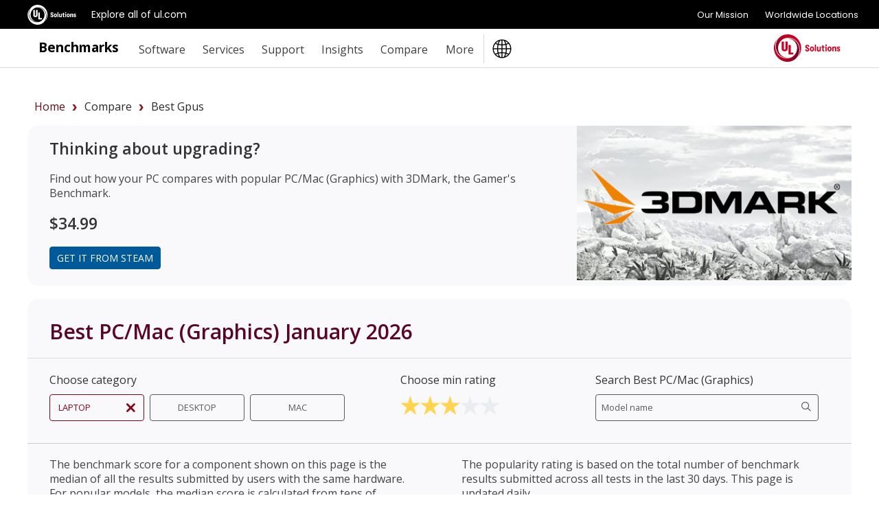

--- FILE ---
content_type: text/html;charset=UTF-8
request_url: https://benchmarks.ul.com/compare/best-gpus?amount=0&sortBy=NAME&reverseOrder=false&types=MOBILE&minRating=3
body_size: 8456
content:
<!doctype html>
<!--[if lt IE 7]> <html class="no-js lt-ie9 lt-ie8 lt-ie7" lang="en"> <![endif]-->
<!--[if IE 7]>    <html class="no-js lt-ie9 lt-ie8" lang="en"> <![endif]-->
<!--[if IE 8]>    <html class="no-js lt-ie9" lang="en"> <![endif]-->
<!--[if gt IE 8]><!--> <html class="no-js" lang="en"><!--<![endif]-->
<head>
	<meta charset="utf-8">
	<meta http-equiv="X-UA-Compatible" content="IE=edge,chrome=1">
	<link href='https://fonts.googleapis.com/css?family=Open+Sans:300,400,600,700,800' rel='stylesheet' type='text/css'>
	<meta name="viewport" content="initial-scale=1">
	<title>Best PC/Mac (Graphics) - January 2026</title>
	<link rel="shortcut icon" href="/static/images/favicon-ul-solutions.png" type="image/x-icon">
	<link rel="canonical" href="https://benchmarks.ul.com/compare/best-gpus" />
	<link rel="alternate" hreflang="en" href="https://benchmarks.ul.com/compare/best-gpus" />
	<link rel="alternate" hreflang="de" href="https://benchmarks.ul.com/de/compare/best-gpus" />
	<link rel="alternate" hreflang="zh" href="https://benchmarks.ul.com/zh-hans/compare/best-gpus" />
	<link rel="alternate" hreflang="ja" href="https://benchmarks.ul.com/jp/compare/best-gpus" />
	<link rel="alternate" hreflang="pt" href="https://benchmarks.ul.com/pt-br/compare/best-gpus" />
	
	<link href="/static/uRGGS8RoKi7qPLBMVCQr38QPeQSVprXlcOgo8jS4T0G.css" type="text/css" rel="stylesheet" media="screen, projection" />
<link href="/static/tDb9TQN9QvgMDeqDq1I7qZZojCDWqpZJBeMWRJrePHt.css" type="text/css" rel="stylesheet" media="screen, projection" />
<link href="/static/kc9pKdJ0dDSgs5om2OxcANgVdwQLTpiqPSqtZfCKozS.css" type="text/css" rel="stylesheet" media="screen, projection" />
<link href="/static/cQZbOQppbf7u08KMlLY7uBwP6GG2uPKdZoFj2vU5RWX.css" type="text/css" rel="stylesheet" media="screen, projection" />
<script src="/static/yZ4MdRJ5KQzKzeJ9Ubq1kcCPHP8tLMNmoyQGYJw2m2i.js" type="text/javascript" ></script>

	
    <meta content="beachhwc" name="layout"/>
    
      
    
    <meta content="NZzdLH2vUMp0XBFDDq4pBUNmVjHu4qdbBzf4y-WH69s" name="google-site-verification"/>
    <meta content="Best PC/Mac (Graphics) - January 2026, Fastest PC/Mac (Graphics), Popular PC/Mac (Graphics)" name="Keywords"/>
    <meta content="See the best PC/Mac (Graphics) ranked by performance." name="Description"/>
    <meta content="website" property="og:type"/>
    <meta content="Best PC/Mac (Graphics) - January 2026" property="og:title"/>
    <meta content="https://benchmarks.ul.com/compare/best-gpus" property="og:url"/>
    <meta content="See the best PC/Mac (Graphics) ranked by performance." property="og:description"/>
    <meta content="https://benchmarks.ul.com/static/images/facebook/ul-benchmarks-fb.png" property="og:image"/>
    <meta content="Copyright (c) UL LLC" name="Copyright"/>
    
    
  
	<meta name="referrer" content="always"/>
	<meta name="format-detection" content="telephone=no"/>
	<!-- Google Tag Manager -->
<script>(function(w,d,s,l,i){w[l]=w[l]||[];w[l].push({'gtm.start':
        new Date().getTime(),event:'gtm.js'});var f=d.getElementsByTagName(s)[0],
    j=d.createElement(s),dl=l!='dataLayer'?'&l='+l:'';j.async=true;j.src=
    'https://www.googletagmanager.com/gtm.js?id='+i+dl;f.parentNode.insertBefore(j,f);
})(window,document,'script','dataLayer','GTM-MQ6QV9FM');</script>
<!-- End Google Tag Manager -->

<!-- marketing script -->
<script>
    (function(d,b,a,s,e){ var t = b.createElement(a),
        fs = b.getElementsByTagName(a)[0]; t.async=1; t.id=e; t.src=s;
        fs.parentNode.insertBefore(t, fs); })
    (window,document,'script','https://tag.demandbase.com/221ff2e93a5c1398.min.js','demandbase_js_lib');
</script>
<!-- END marketing script -->
	<!-- FastSpring checkout code -->
<script
    id="fsc-api"
    src="https://d1f8f9xcsvx3ha.cloudfront.net/sbl/0.7.3/fastspring-builder.min.js"
    type="text/javascript"
    data-storefront="futuremark.onfastspring.com/popup-ul"
	data-decorate-callback="decorateURL">
</script>
<!-- End of FastSpring checkout code -->
	<!--[if  ie 9]>
	<style type="text/css" media="screen">
		.defaultbox, .graycontent, #footer, .noticebox, a.more {filter: none;}
	</style>
	<![endif]-->
</head>

<body class="beachhead">
	<!-- trustArc Cookies Consent Notice start for benchmarks.ul.com beachHead -->
<div id="consent_blackbar"></div>
<script async="async" src="//consent.trustarc.com/notice?domain=ulsolutionsweb.com&c=teconsent&js=nj&noticeType=bb&text=true&gtm=1" crossorigin></script>
<!-- trustArc Cookies Consent Notice end for benchmarks.ul.com beachHead-->

	<!-- Google Tag Manager (noscript) -->
<noscript><iframe src=https://www.googletagmanager.com/ns.html?id=GTM-MQ6QV9FM
                  height="0" width="0" style="display:none;visibility:hidden"></iframe></noscript>
<!-- End Google Tag Manager (noscript) -->

	
	<div class="wrapper background-white">
	<!-- GNaaS FULL configuration start -->
<script src="https://commons.ul.com/gnaas/prod/index.js"></script>
<script defer>
    jQuery(document).ready(function() {
        UL_GnaaS({
//Careers and Contact Links:
            attachNaaSTo: '#GNaaS',
            careersPageUrl: false,
            contactPageUrl: false,
            impressum: false,
//Languages Section:
            /*lang: "en",
            multisite: {
                en: "https://benchmarks.ul.com/",
                de: "https://benchmarks.ul.com/de/",
                zhhans: "https://benchmarks.ul.com/zh-hans/",
            },
            */
//Social Media Section:
            social: {
                linkedin: "https://www.linkedin.com/company/ul-benchmarks/",
                twitter: "https://twitter.com/UL_Benchmarks",
                facebook: "https://www.facebook.com/ULBenchmarks",
                youtube: false,
                instagram: false,
            },
        })
    })
</script>
<!-- GNaaS configuration end -->
		
<div id="GNaaS"></div>
<header id="benchmarks-ul-header">
    <a href="#benchmarks-ul-main" class="skip-to-main-content-link">Skip to main content</a>
    <a href="#benchmarks-ul-footer" class="skip-to-main-content-link">Skip to footer</a>
    <div id="header">
        <div class="container clearfix">
            <div class="content">
                <div class="left sitetitle"><a href="/">Benchmarks</a></div>
                <a id="menuswapper" class="menu-icon" href="javascript:void(0)"></a>
                <div class="left">
                    <!-- <div class="language-wrapper"><a href="https://benchmarks.ul.com" data-lang="EN" onclick="gotoLanguage(event)">English</a> <span>|</span> <a href="https://benchmarks.ul.com/zh-hans" data-lang="ZH-CN" onclick="gotoLanguage(event)">中文</a> <span>|</span> <a href="https://benchmarks.ul.com/de" data-lang="DE" onclick="gotoLanguage(event)">Deutsch</a><span>|</span> <a href="https://benchmarks.ul.com/jp" data-lang="JP" onclick="gotoLanguage(event)">日本語</a><span>|</span> <a href="https://benchmarks.ul.com/pt-br" data-lang="PT-BR" onclick="gotoLanguage(event)">Português</a></div> -->
                    <nav>
                        <ul class="nav nav-wrapper right">
                            <li>
                                <p role="heading" tabindex="0" aria-expanded="false" aria-haspopup="true">Software</p>
                                <ul>
                                    <li><a href="/procyon">Procyon benchmark suite</a></li>
                                    <li><a href="/procyon/ai-text-generation-benchmark">AI Text Generation Benchmark</a></li>
                                    <li><a href="/procyon/ai-image-generation-benchmark">AI Image Generation Benchmark</a></li>
                                    <li><a href="/procyon/ai-inference-benchmark-for-android">AI Inference Benchmark for Android</a></li>
                                    <li><a href="/procyon/ai-inference-benchmark-for-windows">AI Computer Vision Benchmark</a></li>
                                    <li><a href="/procyon/battery-life-benchmark">Battery Life Benchmark</a></li>
                                    <li><a href="/procyon/one-hour-battery-consumption-benchmark">One-Hour Battery Consumption Benchmark</a></li>
                                    <li><a href="/procyon/office-productivity-benchmark">Office Productivity Benchmark</a></li>
                                    <li><a href="/procyon/photo-editing-benchmark">Photo Editing Benchmark</a></li>
                                    <li><a href="/procyon/video-editing-benchmark">Video Editing Benchmark</a></li>
                                    <li><a href="/testdriver-cloud-edition">Testdriver</a></li>
                                    <li><a href="/procyon/procyon-labs">Procyon Labs</a></li>
                                    <hr class="mt10">
                                    <li class="mt20"><a href="/3dmark">3DMark</a></li>
                                    <li><a href="/3dmark-android">3DMark for Android</a></li>
                                    <li><a href="/3dmark-ios">3DMark for iOS</a></li>
                                    <li><a href="/pcmark10">PCMark 10</a></li>
                                    <li><a href="/pcmark-android">PCMark for Android</a></li>
                                    <li><a href="/vrmark">VRMark</a></li>

                                    <hr class="mt10">
                                    <li class="mt20"><a href="/support/which-benchmark-should-i-use">MORE...</a></li>
                                </ul>
                            </li>
                            <li>
                                <p role="heading" tabindex="0" aria-expanded="false" aria-haspopup="true">Services</p>
                                <ul>
                                    <li><a href="/services/retail-solutions">Performance data for retailers</a></li>
                                    <li><a href="/services/benchmark-development-program">Benchmark Development Program</a></li>
                                    <li><a href="/services/public-sector-procurement">Public sector procurement</a></li>
                                    <li><a href="/resources/windows11-image-testing">Windows 11 image testing</a></li>
                                    <li><a href="/sponsor-3dmark">3DMark Sponsorship</a></li>
                                </ul>
                            </li>
                            <li>
                                <p role="heading" tabindex="0" aria-expanded="false" aria-haspopup="true">Support</p>
                                <ul>
                                    <li><a href="https://support.benchmarks.ul.com/">Support</a></li>
                                    <li><a href="/resources">Resources</a></li>
                                    <li><a href="https://support.benchmarks.ul.com/en/support/solutions">User guides</a></li>
                                    <li><a href="/download">Downloads</a></li>
                                    <li><a href="/support/how-to-benchmark">How to benchmark</a></li>
                                    <li><a href="/support/approved-drivers">Approved drivers</a></li>
                                    <li><a href="/support/benchmark-rules">Benchmark rules</a></li>
                                    <li><a href="/systeminfo">SystemInfo</a></li>
                                </ul>
                            </li>
                            <li>
                                <p role="heading" tabindex="0" aria-expanded="false" aria-haspopup="true">Insights</p>
                                <ul>
                                    <li><a href="/insights/procyon-insights">Procyon Insights</a></li>
                                    <li><a href="/insights/retail-insights">Retail Insights</a></li>
                                    <li><a href="/insights/procyon-scores">Procyon Scores</a></li>
                                    <li><a href="/cooltown-admin/hardwareChannel/index">AI Quality Metrics</a></li>
                                </ul>
                            </li>
                            <li>
                                <p role="heading" tabindex="0" aria-expanded="false" aria-haspopup="true">Compare</p>
                                <ul>
                                    <li><a href="/compare/best-cpus">CPUs</a></li>
                                    <li><a href="/compare/best-gpus">PC/Mac (Graphics)</a></li>
                                    <li><a href="/compare/best-smartphones">Smartphones</a></li>
                                    <li><a href="/compare/best-tablets">Tablets</a></li>
                                    <li><a href="/compare/best-vr-headsets">VR headsets</a></li>
                                </ul>
                            </li>
                            <li>
                                <p role="heading" tabindex="0" aria-expanded="false" aria-haspopup="true">More</p>
                                <ul>
                                    <li><a href="/about">About</a></li>
                                    <li><a href="/contact">Contact</a></li>
                                    <li><a href="/news">News</a></li>
                                    <li><a href="/press">Reviewers</a></li>
                                    <li><a href="/careers">Careers</a></li>
                                </ul>
                            </li>
                            <li class="language-button">
                                <img src="/static/images/icons/globe-ulblack.svg" alt="language logo" />
                                <ul>
                                    <li><a href="https://benchmarks.ul.com" data-lang="EN" onclick="gotoLanguage(event)">English</a></li>
                                    <li><a href="https://benchmarks.ul.com/zh-hans" data-lang="ZH-CN" onclick="gotoLanguage(event)">中文</a></li>
                                    <li><a href="https://benchmarks.ul.com/de" data-lang="DE" onclick="gotoLanguage(event)">Deutsch</a></li>
                                    <li><a href="https://benchmarks.ul.com/jp" data-lang="JP" onclick="gotoLanguage(event)">日本語</a></li>
                                    <li><a href="https://benchmarks.ul.com/pt-br" data-lang="PT-BR" onclick="gotoLanguage(event)">Português (Brasil)</a></li>
                                </ul>
                            </li>
                        </ul>
                    </nav>
                </div>
                <a href="https://www.ul.com" class="header-logo-link"><img src="/static/images/logos/ul-solutions-logo-red.svg" height="40" alt="UL Solutions logo" class="right logo" /></a>
            </div>
        </div>
    </div>
</header>
		<main id="benchmarks-ul-main">
			<div class="mainarea container">
				<div class="container clearfix">
					<div style="margin:10px">
						<ul class="bread-crumb-ul"></ul>
					</div>
				</div>
				
    
      
<script type='text/javascript'>
  //<![CDATA[
    $(document).ready(function() {
    	function insertParam(key, value) {
    		key = escape(key); value = escape(value);
    
    		var kvp = document.location.search.substr(1).split('&');
    		if (kvp == '') {
    			document.location.search = '?' + key + '=' + value;
    		}
    		else {
    
    			var i = kvp.length; var x; while (i--) {
    				x = kvp[i].split('=');
    
    				if (x[0] == key) {
    					x[1] = value;
    					kvp[i] = x.join('=');
    					break;
    				}
    			}
    
    			if (i < 0) { kvp[kvp.length] = [key, value].join('='); }
    
    			//this will reload the page, it's likely better to store this until finished
    			document.location.search = kvp.join('&');
    		}
    	}
    
    	$("#search").keyup(function(event){
    		searchKeyPress(event);
    	});
    
    	function searchKeyPress(e)
    	{
    		// look for window.event in case event isn't passed in
    		e = e || window.event;
    		if (e.keyCode == 13)
    		{
    			doSearch();
    			return false;
    		}
    		return true;
    	}
    
    	function doSearch(){
    		insertParam('search', $('#search').val());
    	}
    });
  //]]>
</script>
<div class='clearfix'>
  <div class='defaultbox clearfix'>
    
    <div class='col2half left'>
      <div class='padding'>
        <h2>Thinking about upgrading?</h2>
        <p class='mt20'>Find out how your PC compares with popular PC/Mac (Graphics) with 3DMark, the Gamer's Benchmark.</p>
        <h2>$34.99</h2>
        <a class='more mt10' href='https://store.steampowered.com/app/223850/3DMark/?utm_source=benchmarksulcom&utm_medium=website&utm_campaign=buy&utm_content=hwcPC/Mac (Graphics)' onClick="ga('send', 'event', 'buy button', '3dmark advanced', '/hardware channel PC/Mac (Graphics) list - steam');">Get it from Steam</a>
      </div>
    </div>
    <div class='col1half left'>
      <a class='link' href='https://store.steampowered.com/app/223850/3DMark/?utm_source=benchmarksulcom&utm_medium=website&utm_campaign=buy&utm_content=hwcPC/Mac (Graphics)' onClick="ga('send', 'event', 'buy button', '3dmark advanced', '/hardware channel PC/Mac (Graphics) list - steam');" rel='nofollow'>
        <img src="/static/images/contentboxes/3dmark-new-cb.jpg" alt="3DMark - The Gamer&#39;s Benchmark" class="imagestretch imagepadding" />
      </a>
    </div>
  </div>
</div>
<div class='clearfix contentrow'>
  <div class='defaultbox'>
    <div class='mainheader'>
      <h1>Best PC/Mac (Graphics) January 2026</h1>
    </div>
    <div class='contentrow list-controls padding pt20 pb05 clearfix'>
      <div class='left col2 pb1' style='width:45%'>
        <h4>Choose category</h4>
        <div class='contentrow clearfix'>
          <a class='selected filter-button clearfix' href='/compare/best-gpus?amount=0&sortBy=NAME&reverseOrder=false&types=MOBILE,DESKTOP,MAC&minRating=3'>
            <span class='left'>Laptop</span>
            <span class='icon-cross right'></span>
          </a>
          <a class=' filter-button clearfix' href='/compare/best-gpus?amount=0&sortBy=NAME&reverseOrder=false&types=MOBILE,DESKTOP&minRating=3'>
            <span class='left'>Desktop</span>
            <span class='icon-cross right'></span>
          </a>
          <a class=' filter-button clearfix' href='/compare/best-gpus?amount=0&sortBy=NAME&reverseOrder=false&types=MOBILE,MAC&minRating=3'>
            <span class='left'>Mac</span>
            <span class='icon-cross right'></span>
          </a>
        </div>
      </div>
      <div class='col1 left pb1'>
        <h4>Choose min rating</h4>
        <div class='contentrow clearfix'>
          <div class='starRating large clearfix'>
            <a href='/compare/best-gpus?amount=0&sortBy=NAME&reverseOrder=false&types=MOBILE&minRating=1'>
              <span class='full icon-starConverted'></span>
            </a>
            <a href='/compare/best-gpus?amount=0&sortBy=NAME&reverseOrder=false&types=MOBILE&minRating=2'>
              <span class='full icon-starConverted'></span>
            </a>
            <a href='/compare/best-gpus?amount=0&sortBy=NAME&reverseOrder=false&types=MOBILE&minRating=0'>
              <span class='full icon-starConverted'></span>
            </a>
            <a href='/compare/best-gpus?amount=0&sortBy=NAME&reverseOrder=false&types=MOBILE&minRating=4'>
              <span class=' icon-starConverted'></span>
            </a>
            <a href='/compare/best-gpus?amount=0&sortBy=NAME&reverseOrder=false&types=MOBILE&minRating=5'>
              <span class=' icon-starConverted'></span>
            </a>
          </div>
        </div>
      </div>
      <div class='col1 left pb1' style='width:30%'>
        <h4>Search Best PC/Mac (Graphics)</h4>
        <div class='contentrow clearfix'>
          <input id='search' placeholder='Model name' type='search' value='' />
          <span class='icon-search_big search-icon'></span>
        </div>
      </div>
    </div>
    <hr class='mb20' />
    <div class='col2 left'>
      <div class='padding'>
        <p>The benchmark score for a component shown on this page is the median of all the results submitted by users with the same hardware. For popular models, the median score is calculated from tens of thousands of benchmark results.</p>
      </div>
    </div>
    <div class='col2 left'>
      <div class='padding'>
        <p>The popularity rating is based on the total number of benchmark results submitted across all tests in the last 30 days. This page is updated daily.</p>
      </div>
    </div>
    <div class='clearfix'></div>
    <hr class='mb40'>
      <div class='clearfix hwc'>
        <div class='hwcenter-content'>
          <div class='padding'>
            <table class='navigationtable performancechart' id='productTable'>
              <thead>
                <tr>
                  <th style='width:7%;'>Rank</th>
                  <th style='width:30%;'>
                    <a class='selected' href='/compare/best-gpus?amount=0&sortBy=NAME&reverseOrder=true&types=MOBILE&minRating=3'>
                      Device
                      
                        
                        
                          <span class='icon-collapse right'></span>
                        
                      
                    </a>
                  </th>
                  <th class='list-tiny-none' style='width:8%;'>
                    <a class='' href='/compare/best-gpus?amount=0&sortBy=PRICE&reverseOrder=false&types=MOBILE&minRating=3'>
                      MSRP Price
                      
                    </a>
                  </th>
                  <th style='width:25%;'>
                    <a class='' href='/compare/best-gpus?amount=0&sortBy=SCORE&reverseOrder=false&types=MOBILE&minRating=3'>
                      
                        3DMark Steel Nomad
                      
                      
                      
                    </a>
                  </th>
                  <th class='list-small-none' style='width:15%;'>
                    <a class='' href='/compare/best-gpus?amount=0&sortBy=VALUE_FOR_MONEY&reverseOrder=false&types=MOBILE&minRating=3'>
                      Value for Money
                      
                    </a>
                  </th>
                  <th class='list-medium-none' style='width:15%;'>
                    <a class='' href='/compare/best-gpus?amount=0&sortBy=POPULARITY&reverseOrder=false&types=MOBILE&minRating=3'>
                      Popularity
                      
                    </a>
                  </th>
                </tr>
              </thead>
              <tbody>
                

  <tr>
    <td class='order-cell'>1</td>
    <td>
      
        <a class='OneLinkNoTx' href='/hardware/gpu/AMD Radeon RX 7800M+review'>AMD Radeon RX 7800M</a>
      
      
<div class='starRating clearfix'>
  
  
  <span class='icon-starConverted full'></span>
  
  
  
  <span class='icon-starConverted full'></span>
  
  
  
  <span class='icon-starConverted full'></span>
  
  
  
  <span class='icon-starConverted'></span>
  
  
  
  <span class='icon-starConverted'></span>
  
  
</div>
    </td>
    <td class='list-tiny-none'>
      <span class='price-large-list right'>
        
        <div>
          <div class='not-available'>n/a</div>
        </div>
      </span>
    </td>
    <td class='small-pr1'>
      <div class='bar-holder performance'>
        <div class='bar' style='width:19%;'>
          <span class='bar-score'>
            3068
          </span>
        </div>
      </div>
    </td>
    <td class='list-small-none medium-pr1'>
      <div class='bang-for-buck center'>
        
        <div>
          
        </div>
        </div>
        </div>
      </div>
    </td>
    <td class='list-medium-none'>
      <div class='bar-holder secondary'>
        <div class='bar secondary' style='width:0%;'>
          <span class='bar-score'>0.0</span>
        </div>
      </div>
    </td>
  </tr>

  <tr>
    <td class='order-cell'>2</td>
    <td>
      
        <a class='OneLinkNoTx' href='/hardware/gpu/AMD Radeon RX 7900M+review'>AMD Radeon RX 7900M</a>
      
      
<div class='starRating clearfix'>
  
  
  <span class='icon-starConverted full'></span>
  
  
  
  <span class='icon-starConverted full'></span>
  
  
  
  <span class='icon-starConverted full'></span>
  
  
  
  <span class='icon-starConverted'></span>
  
  
  
  <span class='icon-starConverted'></span>
  
  
</div>
    </td>
    <td class='list-tiny-none'>
      <span class='price-large-list right'>
        
        <div>
          <div class='not-available'>n/a</div>
        </div>
      </span>
    </td>
    <td class='small-pr1'>
      <div class='bar-holder performance'>
        <div class='bar' style='width:26%;'>
          <span class='bar-score'>
            4136
          </span>
        </div>
      </div>
    </td>
    <td class='list-small-none medium-pr1'>
      <div class='bang-for-buck center'>
        
        <div>
          
        </div>
        </div>
        </div>
      </div>
    </td>
    <td class='list-medium-none'>
      <div class='bar-holder secondary'>
        <div class='bar secondary' style='width:0%;'>
          <span class='bar-score'>0.0</span>
        </div>
      </div>
    </td>
  </tr>

  <tr>
    <td class='order-cell'>3</td>
    <td>
      
        <a class='OneLinkNoTx' href='/hardware/gpu/NVIDIA GeForce RTX 3070 Ti (notebook)+review'>NVIDIA GeForce RTX 3070 Ti (notebook)</a>
      
      
<div class='starRating clearfix'>
  
  
  <span class='icon-starConverted full'></span>
  
  
  
  <span class='icon-starConverted full'></span>
  
  
  
  <span class='icon-starConverted full'></span>
  
  
  
  <span class='icon-starConverted'></span>
  
  
  
  <span class='icon-starConverted'></span>
  
  
</div>
    </td>
    <td class='list-tiny-none'>
      <span class='price-large-list right'>
        
        <div>
          <div class='not-available'>n/a</div>
        </div>
      </span>
    </td>
    <td class='small-pr1'>
      <div class='bar-holder performance'>
        <div class='bar' style='width:16%;'>
          <span class='bar-score'>
            2572
          </span>
        </div>
      </div>
    </td>
    <td class='list-small-none medium-pr1'>
      <div class='bang-for-buck center'>
        
        <div>
          
        </div>
        </div>
        </div>
      </div>
    </td>
    <td class='list-medium-none'>
      <div class='bar-holder secondary'>
        <div class='bar secondary' style='width:2%;'>
          <span class='bar-score'>0.2</span>
        </div>
      </div>
    </td>
  </tr>

  <tr>
    <td class='order-cell'>4</td>
    <td>
      
        <a class='OneLinkNoTx' href='/hardware/gpu/NVIDIA GeForce RTX 3080 (notebook)+review'>NVIDIA GeForce RTX 3080 (notebook)</a>
      
      
<div class='starRating clearfix'>
  
  
  <span class='icon-starConverted full'></span>
  
  
  
  <span class='icon-starConverted full'></span>
  
  
  
  <span class='icon-starConverted full'></span>
  
  
  
  <span class='icon-starConverted'></span>
  
  
  
  <span class='icon-starConverted'></span>
  
  
</div>
    </td>
    <td class='list-tiny-none'>
      <span class='price-large-list right'>
        
        <div>
          <div class='not-available'>n/a</div>
        </div>
      </span>
    </td>
    <td class='small-pr1'>
      <div class='bar-holder performance'>
        <div class='bar' style='width:17%;'>
          <span class='bar-score'>
            2637
          </span>
        </div>
      </div>
    </td>
    <td class='list-small-none medium-pr1'>
      <div class='bang-for-buck center'>
        
        <div>
          
        </div>
        </div>
        </div>
      </div>
    </td>
    <td class='list-medium-none'>
      <div class='bar-holder secondary'>
        <div class='bar secondary' style='width:2%;'>
          <span class='bar-score'>0.2</span>
        </div>
      </div>
    </td>
  </tr>

  <tr>
    <td class='order-cell'>5</td>
    <td>
      
        <a class='OneLinkNoTx' href='/hardware/gpu/NVIDIA GeForce RTX 3080 Ti (notebook)+review'>NVIDIA GeForce RTX 3080 Ti (notebook)</a>
      
      
<div class='starRating clearfix'>
  
  
  <span class='icon-starConverted full'></span>
  
  
  
  <span class='icon-starConverted full'></span>
  
  
  
  <span class='icon-starConverted full'></span>
  
  
  
  <span class='icon-starConverted'></span>
  
  
  
  <span class='icon-starConverted'></span>
  
  
</div>
    </td>
    <td class='list-tiny-none'>
      <span class='price-large-list right'>
        
        <div>
          <div class='not-available'>n/a</div>
        </div>
      </span>
    </td>
    <td class='small-pr1'>
      <div class='bar-holder performance'>
        <div class='bar' style='width:18%;'>
          <span class='bar-score'>
            2877
          </span>
        </div>
      </div>
    </td>
    <td class='list-small-none medium-pr1'>
      <div class='bang-for-buck center'>
        
        <div>
          
        </div>
        </div>
        </div>
      </div>
    </td>
    <td class='list-medium-none'>
      <div class='bar-holder secondary'>
        <div class='bar secondary' style='width:1%;'>
          <span class='bar-score'>0.1</span>
        </div>
      </div>
    </td>
  </tr>

  <tr>
    <td class='order-cell'>6</td>
    <td>
      
        <a class='OneLinkNoTx' href='/hardware/gpu/NVIDIA GeForce RTX 5060 (notebook)+review'>NVIDIA GeForce RTX 5060 (notebook)</a>
      
      
<div class='starRating clearfix'>
  
  
  <span class='icon-starConverted full'></span>
  
  
  
  <span class='icon-starConverted full'></span>
  
  
  
  <span class='icon-starConverted full'></span>
  
  
  
  <span class='icon-starConverted'></span>
  
  
  
  <span class='icon-starConverted'></span>
  
  
</div>
    </td>
    <td class='list-tiny-none'>
      <span class='price-large-list right'>
        
        <div>
          <div class='not-available'>n/a</div>
        </div>
      </span>
    </td>
    <td class='small-pr1'>
      <div class='bar-holder performance'>
        <div class='bar' style='width:17%;'>
          <span class='bar-score'>
            2610
          </span>
        </div>
      </div>
    </td>
    <td class='list-small-none medium-pr1'>
      <div class='bang-for-buck center'>
        
        <div>
          
        </div>
        </div>
        </div>
      </div>
    </td>
    <td class='list-medium-none'>
      <div class='bar-holder secondary'>
        <div class='bar secondary' style='width:0%;'>
          <span class='bar-score'>0.0</span>
        </div>
      </div>
    </td>
  </tr>

  <tr>
    <td class='order-cell'>7</td>
    <td>
      
        <a class='OneLinkNoTx' href='/hardware/gpu/NVIDIA GeForce RTX 5070 (notebook)+review'>NVIDIA GeForce RTX 5070 (notebook)</a>
      
      
<div class='starRating clearfix'>
  
  
  <span class='icon-starConverted full'></span>
  
  
  
  <span class='icon-starConverted full'></span>
  
  
  
  <span class='icon-starConverted full'></span>
  
  
  
  <span class='icon-starConverted'></span>
  
  
  
  <span class='icon-starConverted'></span>
  
  
</div>
    </td>
    <td class='list-tiny-none'>
      <span class='price-large-list right'>
        
        <div>
          <div class='not-available'>n/a</div>
        </div>
      </span>
    </td>
    <td class='small-pr1'>
      <div class='bar-holder performance'>
        <div class='bar' style='width:19%;'>
          <span class='bar-score'>
            2940
          </span>
        </div>
      </div>
    </td>
    <td class='list-small-none medium-pr1'>
      <div class='bang-for-buck center'>
        
        <div>
          
        </div>
        </div>
        </div>
      </div>
    </td>
    <td class='list-medium-none'>
      <div class='bar-holder secondary'>
        <div class='bar secondary' style='width:0%;'>
          <span class='bar-score'>0.0</span>
        </div>
      </div>
    </td>
  </tr>

  <tr>
    <td class='order-cell'>8</td>
    <td>
      
        <a class='OneLinkNoTx' href='/hardware/gpu/NVIDIA GeForce RTX 5070 Ti (notebook)+review'>NVIDIA GeForce RTX 5070 Ti (notebook)</a>
      
      
<div class='starRating clearfix'>
  
  
  <span class='icon-starConverted full'></span>
  
  
  
  <span class='icon-starConverted full'></span>
  
  
  
  <span class='icon-starConverted full'></span>
  
  
  
  <span class='icon-starConverted'></span>
  
  
  
  <span class='icon-starConverted'></span>
  
  
</div>
    </td>
    <td class='list-tiny-none'>
      <span class='price-large-list right'>
        
        <div>
          <div class='not-available'>n/a</div>
        </div>
      </span>
    </td>
    <td class='small-pr1'>
      <div class='bar-holder performance'>
        <div class='bar' style='width:25%;'>
          <span class='bar-score'>
            3870
          </span>
        </div>
      </div>
    </td>
    <td class='list-small-none medium-pr1'>
      <div class='bang-for-buck center'>
        
        <div>
          
        </div>
        </div>
        </div>
      </div>
    </td>
    <td class='list-medium-none'>
      <div class='bar-holder secondary'>
        <div class='bar secondary' style='width:1%;'>
          <span class='bar-score'>0.1</span>
        </div>
      </div>
    </td>
  </tr>

  <tr>
    <td class='order-cell'>9</td>
    <td>
      
        <a class='OneLinkNoTx' href='/hardware/gpu/NVIDIA GeForce RTX 5080 (notebook)+review'>NVIDIA GeForce RTX 5080 (notebook)</a>
      
      
<div class='starRating clearfix'>
  
  
  <span class='icon-starConverted full'></span>
  
  
  
  <span class='icon-starConverted full'></span>
  
  
  
  <span class='icon-starConverted full'></span>
  
  
  
  <span class='icon-starConverted'></span>
  
  
  
  <span class='icon-starConverted'></span>
  
  
</div>
    </td>
    <td class='list-tiny-none'>
      <span class='price-large-list right'>
        
        <div>
          <div class='not-available'>n/a</div>
        </div>
      </span>
    </td>
    <td class='small-pr1'>
      <div class='bar-holder performance'>
        <div class='bar' style='width:32%;'>
          <span class='bar-score'>
            5118
          </span>
        </div>
      </div>
    </td>
    <td class='list-small-none medium-pr1'>
      <div class='bang-for-buck center'>
        
        <div>
          
        </div>
        </div>
        </div>
      </div>
    </td>
    <td class='list-medium-none'>
      <div class='bar-holder secondary'>
        <div class='bar secondary' style='width:2%;'>
          <span class='bar-score'>0.2</span>
        </div>
      </div>
    </td>
  </tr>

  <tr>
    <td class='order-cell'>10</td>
    <td>
      
        <a class='OneLinkNoTx' href='/hardware/gpu/NVIDIA GeForce RTX 5090 (notebook)+review'>NVIDIA GeForce RTX 5090 (notebook)</a>
      
      
<div class='starRating clearfix'>
  
  
  <span class='icon-starConverted full'></span>
  
  
  
  <span class='icon-starConverted full'></span>
  
  
  
  <span class='icon-starConverted full'></span>
  
  
  
  <span class='icon-starConverted full'></span>
  
  
  
  <span class='icon-starConverted'></span>
  
  
</div>
    </td>
    <td class='list-tiny-none'>
      <span class='price-large-list right'>
        
        <div>
          <div class='not-available'>n/a</div>
        </div>
      </span>
    </td>
    <td class='small-pr1'>
      <div class='bar-holder performance'>
        <div class='bar' style='width:39%;'>
          <span class='bar-score'>
            6134
          </span>
        </div>
      </div>
    </td>
    <td class='list-small-none medium-pr1'>
      <div class='bang-for-buck center'>
        
        <div>
          
        </div>
        </div>
        </div>
      </div>
    </td>
    <td class='list-medium-none'>
      <div class='bar-holder secondary'>
        <div class='bar secondary' style='width:1%;'>
          <span class='bar-score'>0.1</span>
        </div>
      </div>
    </td>
  </tr>

  <tr>
    <td class='order-cell'>11</td>
    <td>
      
        <a class='OneLinkNoTx' href='/hardware/gpu/NVIDIA RTX 4070 (notebook)+review'>NVIDIA RTX 4070 (notebook)</a>
      
      
<div class='starRating clearfix'>
  
  
  <span class='icon-starConverted full'></span>
  
  
  
  <span class='icon-starConverted full'></span>
  
  
  
  <span class='icon-starConverted full'></span>
  
  
  
  <span class='icon-starConverted'></span>
  
  
  
  <span class='icon-starConverted'></span>
  
  
</div>
    </td>
    <td class='list-tiny-none'>
      <span class='price-large-list right'>
        
        <div>
          <div class='not-available'>n/a</div>
        </div>
      </span>
    </td>
    <td class='small-pr1'>
      <div class='bar-holder performance'>
        <div class='bar' style='width:17%;'>
          <span class='bar-score'>
            2707
          </span>
        </div>
      </div>
    </td>
    <td class='list-small-none medium-pr1'>
      <div class='bang-for-buck center'>
        
        <div>
          
        </div>
        </div>
        </div>
      </div>
    </td>
    <td class='list-medium-none'>
      <div class='bar-holder secondary'>
        <div class='bar secondary' style='width:10%;'>
          <span class='bar-score'>1.0</span>
        </div>
      </div>
    </td>
  </tr>

  <tr>
    <td class='order-cell'>12</td>
    <td>
      
        <a class='OneLinkNoTx' href='/hardware/gpu/NVIDIA RTX 4080 (notebook)+review'>NVIDIA RTX 4080 (notebook)</a>
      
      
<div class='starRating clearfix'>
  
  
  <span class='icon-starConverted full'></span>
  
  
  
  <span class='icon-starConverted full'></span>
  
  
  
  <span class='icon-starConverted full'></span>
  
  
  
  <span class='icon-starConverted'></span>
  
  
  
  <span class='icon-starConverted'></span>
  
  
</div>
    </td>
    <td class='list-tiny-none'>
      <span class='price-large-list right'>
        
        <div>
          <div class='not-available'>n/a</div>
        </div>
      </span>
    </td>
    <td class='small-pr1'>
      <div class='bar-holder performance'>
        <div class='bar' style='width:27%;'>
          <span class='bar-score'>
            4190
          </span>
        </div>
      </div>
    </td>
    <td class='list-small-none medium-pr1'>
      <div class='bang-for-buck center'>
        
        <div>
          
        </div>
        </div>
        </div>
      </div>
    </td>
    <td class='list-medium-none'>
      <div class='bar-holder secondary'>
        <div class='bar secondary' style='width:4%;'>
          <span class='bar-score'>0.4</span>
        </div>
      </div>
    </td>
  </tr>

  <tr>
    <td class='order-cell'>13</td>
    <td>
      
        <a class='OneLinkNoTx' href='/hardware/gpu/NVIDIA RTX 4090 (notebook)+review'>NVIDIA RTX 4090 (notebook)</a>
      
      
<div class='starRating clearfix'>
  
  
  <span class='icon-starConverted full'></span>
  
  
  
  <span class='icon-starConverted full'></span>
  
  
  
  <span class='icon-starConverted full'></span>
  
  
  
  <span class='icon-starConverted'></span>
  
  
  
  <span class='icon-starConverted'></span>
  
  
</div>
    </td>
    <td class='list-tiny-none'>
      <span class='price-large-list right'>
        
        <div>
          <div class='not-available'>n/a</div>
        </div>
      </span>
    </td>
    <td class='small-pr1'>
      <div class='bar-holder performance'>
        <div class='bar' style='width:31%;'>
          <span class='bar-score'>
            4908
          </span>
        </div>
      </div>
    </td>
    <td class='list-small-none medium-pr1'>
      <div class='bang-for-buck center'>
        
        <div>
          
        </div>
        </div>
        </div>
      </div>
    </td>
    <td class='list-medium-none'>
      <div class='bar-holder secondary'>
        <div class='bar secondary' style='width:4%;'>
          <span class='bar-score'>0.4</span>
        </div>
      </div>
    </td>
  </tr>

              </tbody>
            </table>
            <div class='list-info right mt20'>
              <span>
                Last updated: <span class="last-updated">2026-01-17</span>
              </span>
            </div>
            
          </div>
        </div>
      </div>
    </hr>
  </div>
</div>
    
  
			</div>
		</main>
	</div>

	
<footer id="benchmarks-ul-footer">
    <a href="#benchmarks-ul-header" class="skip-to-main-content-link">Skip to header</a>
    <div id="footer">
        <div class="container clearfix ulmenu d-block-desktop">
            <div class="col1 left">
                <div class="footerpad mt-sm-35">
                    <ul>
                        <li>
                            <h3 class="mt0 pt0 f-20">Benchmarks</h3>
                            <ul>
                                <li><a href="/procyon">Procyon benchmark suite</a></li>
                                <li><a href="/procyon/procyon-labs">Procyon Labs</a></li>
                                <li><a href="/3dmark">3DMark</a></li>
                                <li><a href="/pcmark10">PCMark 10</a></li>
                                <li><a href="/testdriver-cloud-edition">Testdriver</a></li>
                            </ul>
                        </li>
                    </ul>
                </div>
            </div>

            <div class="col1 left">
                <div class="footerpad borderleft">
                    <ul>
                        <li>
                            <h3 class="f-20 pt0 mt0">Services</h3>
                            <ul>
                                <li><a href="/services/retail-solutions">Performance data for retailers</a></li>
                                <li><a href="/services/benchmark-development-program">Benchmark Development Program</a></li>
                                <li><a href="/services/public-sector-procurement">Public sector procurement</a></li>
                                <li><a href="/sponsor-3dmark">3DMark Sponsorship</a></li>
                            </ul>
                        </li>
                    </ul>
                </div>
            </div>
            <div class="col1 left">
                <div class="footerpad borderleft">
                    <ul>
                        <li>
                            <h3 class="f-20 pt0 mt0">UL Benchmarks</h3>
                            <ul>
                                <li><a href="/about">About us</a></li>
                                <li><a href="/contact">Contact us</a></li>
                                <li><a href="/news">Our news</a></li>
                                <li><a href="/press">For press</a></li>
                                <li><a href="/careers">Careers</a></li>
                            </ul>
                        </li>
                    </ul>
                </div>
            </div>
            <div class="col1 left">
                <div class="footerpad borderleft">
                    <ul>
                        <li>
                            <h3 class="mt0 pt0 f-20">Support</h3>
                            <ul>
                                <li><a href="https://support.benchmarks.ul.com/">Customer support</a></li>
                            </ul>
                        </li>
                    </ul>
                </div>
            </div>
            <div class="col4 left mt30">
                <div class="footerpad borderleft">
                    <ul>
                        <div class="col2 left">
                            <li class="mr20 mr-mobile-0">
                                <h3 class="f-20">About UL Solutions</h3>
                                <p class="footer-description"><a href="http://www.ul.com/"> UL Solutions is a global safety science company that's dedicated to helping its customers achieve their safety, security and sustainability goals. Discover more at UL.com.</a></p>
                            </li>
                        </div>
                        <div class="col2 left">
                            <li class="ml20 ml-mobile-0">
                                <h3 class="menu-language mt0 pt0 f-20">Languages</h3>
                                <ul>
                                    <li class="footer-languages-new">
                                        <p class="">
                                            <a href="https://benchmarks.ul.com" data-lang="EN" onclick="gotoLanguage(event)">English</a> <span>|</span>
                                            <a href="https://benchmarks.ul.com/zh-hans" data-lang="ZH-CN" onclick="gotoLanguage(event)">中文</a> <span>|</span>
                                            <a href="https://benchmarks.ul.com/de" data-lang="DE" onclick="gotoLanguage(event)">Deutsch</a> <span>|</span>
                                            <a href="https://benchmarks.ul.com/jp" data-lang="JP" onclick="gotoLanguage(event)">日本語</a> <span>|</span>
                                            <a href="https://benchmarks.ul.com/pt-br" data-lang="PT-BR" onclick="gotoLanguage(event)">Português (Brasil)</a>
                                        </p>
                                    </li>
                                </ul>
                            </li>
                        </div>
                    </ul>
                </div>
            </div>
        </div>
        <div class="container clearfix ulmenu d-block-mobile">
            <div class="col1 left">
                <div class="footerpad mt-sm-35">
                    <ul>
                        <li>
                            <h3 class="mt0 pt0 f-20">Procyon</h3>
                            <ul>
                                <li><a href="/procyon">Procyon benchmark suite</a></li>
                                <li><a href="/procyon/ai-text-generation-benchmark">AI Text Generation Benchmark</a></li>
                                <li><a href="/procyon/ai-image-generation-benchmark">AI Image Generation Benchmark</a></li>
                                <li><a href="/procyon/ai-inference-benchmark-for-windows">AI Computer Vision Benchmark</a></li>
                                <li><a href="/procyon/ai-inference-benchmark-for-android">AI Inference Benchmark for Android</a></li>
                                <li><a href="/procyon/battery-life-benchmark">Battery Life Benchmark</a></li>
                                <li><a href="/procyon/one-hour-battery-consumption-benchmark">One-Hour Battery Consumption Benchmark</a></li>
                                <li><a href="/procyon/office-productivity-benchmark">Office Productivity Benchmark</a></li>
                                <li><a href="/procyon/photo-editing-benchmark">Photo Editing Benchmark</a></li>
                                <li><a href="/procyon/video-editing-benchmark">Video Editing Benchmark</a></li>
                                <li><a href="/testdriver-cloud-edition">Testdriver</a></li>
                                <li><a href="/procyon/procyon-labs">Procyon Labs</a></li>
                            </ul>
                        </li>
                    </ul>
                </div>
            </div>

            <div class="col1 left">
                <div class="footerpad borderleft">
                    <ul>
                        <li>
                            <h3 class="mt0 pt0 f-20"><a href="/">Benchmarks</a></h3>
                            <ul>
                                <li><a href="/3dmark">3DMark</a></li>
                                <li><a href="/3dmark-android">3DMark for Android</a></li>
                                <li><a href="/3dmark-ios">3DMark for iOS</a></li>
                                <li><a href="/pcmark10">PCMark 10</a></li>
                                <li><a href="/pcmark-android">PCMark for Android</a></li>
                                <li><a href="/vrmark">VRMark</a></li>

                                <li class="mt10"><a href="/support/which-benchmark-should-i-use">More benchmarks</a></li>
                            </ul>
                        </li>
                        <li>
                            <h3 class="f-20 mt30">Services</h3>
                            <ul>
                                <li><a href="/services/retail-solutions">Performance data for retailers</a></li>
                                <li><a href="/services/benchmark-development-program">Benchmark Development Program</a></li>
                                <li><a href="/services/public-sector-procurement">Public sector procurement</a></li>
                                <li><a href="/resources/windows11-image-testing">Windows 11 image testing</a></li>
                                <li><a href="/sponsor-3dmark">3DMark Sponsorship</a></li>
                            </ul>
                        </li>
                    </ul>
                </div>
            </div>
            <div class="col1 left">
                <div class="footerpad borderleft">
                    <ul>
                        <li>
                            <h3 class="mt0 pt0 f-20">Support</h3>
                            <ul>
                                <li><a href="https://support.benchmarks.ul.com/">Customer support</a></li>
                                <li><a href="/resources">Resources</a></li>
                                <li><a href="https://support.benchmarks.ul.com/en/support/solutions">User guides</a></li>
                                <li><a href="/download">Downloads</a></li>
                                <li><a href="/support/how-to-benchmark">How to benchmark</a></li>
                                <li><a href="/support/approved-drivers">Approved drivers</a></li>
                                <li><a href="/support/benchmark-rules">Benchmark rules</a></li>
                                <li><a href="/systeminfo">SystemInfo</a></li>
                            </ul>
                        </li>
                        <li>
                            <h3 class="f-20 mt30">Insights</h3>
                            <ul>
                                <li><a href="/insights/procyon-insights">Procyon Insights</a></li>
                                <li><a href="/insights/retail-insights">Retail Insights</a></li>
                                <li><a href="/insights/procyon-scores">Procyon Scores</a></li>
                                <li><a href="/cooltown-admin/hardwareChannel/index">AI Quality Metrics</a></li>
                            </ul>
                        </li>
                    </ul>
                </div>
            </div>
            <div class="col1 left">
                <div class="footerpad borderleft">
                    <ul>
                        <li>
                            <h3 class="mt0 pt0 f-20">Compare</h3>
                            <ul>
                                <li><a href="/compare/best-cpus">CPUs</a></li>
                                <li><a href="/compare/best-gpus">PC/Mac (Graphics)</a></li>
                                <li><a href="/compare/best-smartphones">Smartphones</a></li>
                                <li><a href="/compare/best-tablets">Tablets</a></li>
                                <li><a href="/compare/best-vr-headsets">VR headsets</a></li>
                            </ul>
                        </li>
                        <li>
                            <h3 class="f-20 mt30">UL Benchmarks</h3>
                            <ul>
                                <li><a href="/about">About us</a></li>
                                <li><a href="/contact">Contact us</a></li>
                                <li><a href="/news">Our news</a></li>
                                <li><a href="/press">For press</a></li>
                                <li><a href="/careers">Careers</a></li>
                            </ul>
                        </li>
                    </ul>
                </div>
            </div>
            <div class="col4 left mt30">
                <div class="footerpad borderleft">
                    <ul>
                        <div class="col2 left">
                            <li class="mr20 mr-mobile-0">
                                <h3 class="f-20">About UL Solutions</h3>
                                <p class="footer-description"><a href="http://www.ul.com/"> UL Solutions is a global safety science company that's dedicated to helping its customers achieve their safety, security and sustainability goals. Discover more at UL.com.</a></p>
                            </li>
                        </div>
                        <div class="col2 left">
                            <li class="ml20 ml-mobile-0">
                                <h3 class="menu-language mt0 pt0 f-20">Languages</h3>
                                <ul>
                                    <li class="footer-languages-new">
                                        <p class="">
                                            <a href="https://benchmarks.ul.com" data-lang="EN" onclick="gotoLanguage(event)">English</a> <span>|</span>
                                            <a href="https://benchmarks.ul.com/zh-hans" data-lang="ZH-CN" onclick="gotoLanguage(event)">中文</a> <span>|</span>
                                            <a href="https://benchmarks.ul.com/de" data-lang="DE" onclick="gotoLanguage(event)">Deutsch</a> <span>|</span>
                                            <a href="https://benchmarks.ul.com/jp" data-lang="JP" onclick="gotoLanguage(event)">日本語</a> <span>|</span>
                                            <a href="https://benchmarks.ul.com/pt-br" data-lang="PT-BR" onclick="gotoLanguage(event)">Português (Brasil)</a>
                                        </p>
                                    </li>
                                </ul>
                            </li>
                        </div>
                    </ul>
                </div>
            </div>
        </div>
    </div>
</footer>
	<footer id="benchmarks-ul-footer-subfooter" class="d-block-mobile">
    <a href="#benchmarks-ul-header" class="skip-to-main-content-link">Skip to header</a>
    <div id="footer-sub">
        <div class="container clearfix ulmenu">
            <div class="col4 left mt30">
                <div class="footerpad subfooter borderleft">
                    <ul>
                        <div class="col2 left">
                            <li class="mr20 mr-mobile-0">
                                <h3 class="f-20">About UL Solutions</h3>
                                <p class="footer-description"><a href="http://www.ul.com/"> UL Solutions is a global safety science company that's dedicated to helping its customers achieve their safety, security and sustainability goals. Discover more at UL.com.</a></p>
                            </li>
                        </div>
                        <div class="col2 left mt20">
                            <li class="ml20 ml-mobile-0">
                                <h3 class="menu-language mt0 pt0 f-20">Languages</h3>
                                <ul>
                                    <li class="footer-languages-new">
                                        <p class="">
                                            <a href="https://benchmarks.ul.com" data-lang="EN" onclick="gotoLanguage(event)">English</a> <span>|</span>
                                            <a href="https://benchmarks.ul.com/zh-hans" data-lang="ZH-CN" onclick="gotoLanguage(event)">中文</a> <span>|</span>
                                            <a href="https://benchmarks.ul.com/de" data-lang="DE" onclick="gotoLanguage(event)">Deutsch</a> <span>|</span>
                                            <a href="https://benchmarks.ul.com/jp" data-lang="JP" onclick="gotoLanguage(event)">日本語</a> <span>|</span>
                                            <a href="https://benchmarks.ul.com/pt-br" data-lang="PT-BR" onclick="gotoLanguage(event)">Português (Brasil)</a>
                                        </p>
                                    </li>
                                </ul>
                            </li>
                        </div>
                    </ul>
                </div>
            </div>
        </div>
    </div>
</footer>
	<div id="ulfooter" class="clearfix">
    <div class="container clearfix">
        <div class="center">
            <a href="/privacy-policy">Privacy Policy</a><span>&nbsp;&nbsp;|&nbsp;&nbsp;</span><a href="/cookie-policy">Cookie Policy</a><span>&nbsp;&nbsp;|&nbsp;&nbsp;</span><a href="/eula">EULA</a></a>
        </div>
    </div>
</div>

	<script src="/static/n9A9NJ0RKK678t1hXy7Ijl2JFFgsIjNl5fZv0BIEJ9t.js" type="text/javascript" ></script>
<script src="/static/t5PQNBlAOD0axRD7TKVY3bZ2pf6HLLSrkmHcSuOIzYU.js" type="text/javascript" ></script>



<script src="/static/06FXO1dofcVlFfUBcSrtnkULLksWWNvLnfEER244KFj.js" type="text/javascript" ></script>





<script src="/static/PiOlpAKrqkBhaAWZa7u9U8AQYMeB8JdFVasVOLmxnfn.js" type="text/javascript" ></script>
<script src="/static/DSE9icbYY2G3eG3UyiyiwMjAeHU6BmhcmEb1VM4GFvf.js" type="text/javascript" ></script>


	<!-- FastSpring tracking code -->
<script>
    function decorateURL(url) {
        var linkerParam = null;
        ga(function() {
            var trackers = ga.getAll();
            linkerParam = trackers[0].get('linkerParam');
        });
        return (linkerParam ? url + '?' + linkerParam : url);
    }
</script>
<!-- End of FastSpring tracking code -->
	<!-- LinkedIn -->
<script type="text/javascript">
    _linkedin_partner_id = "38432";
    window._linkedin_data_partner_ids = window._linkedin_data_partner_ids || [];
    window._linkedin_data_partner_ids.push(_linkedin_partner_id);
</script><script type="text/javascript">
    (function(){var s = document.getElementsByTagName("script")[0];
        var b = document.createElement("script");
        b.type = "text/javascript";b.async = true;
        b.src = "https://snap.licdn.com/li.lms-analytics/insight.min.js";
        s.parentNode.insertBefore(b, s);})();
</script>
<noscript>
    <img height="1" width="1" style="display:none;" alt="" src="https://px.ads.linkedin.com/collect/?pid=38432&fmt=gif" />
</noscript>
<!-- LinkedIn -->
</body>
</html>

--- FILE ---
content_type: application/x-javascript
request_url: https://benchmarks.ul.com/static/PiOlpAKrqkBhaAWZa7u9U8AQYMeB8JdFVasVOLmxnfn.js
body_size: 354
content:
$(document).ready( function () {

    var currentUrl = window.location.pathname;
    var origin = window.location.host;

    currentUrl = currentUrl.replace('beachhead/','');
    //console.log(currentUrl)
    var hierarcy = currentUrl.split("/");


    var hierarcyLength = hierarcy.length;
    //console.log(hierarcyLength)
    var item = ``;
    var itemHome = '<li><a href="/">Home</a><span class="bread-crumb-ul-arrow"></span></li>'

    if (hierarcyLength < 2) {
        return;
    } else {
        for(var i = 1; i<hierarcyLength; i++){
            var link = (hierarcy[i]?.replace(/\-/g, ' ') == 'software' || hierarcy[i]?.replace(/\-/g, ' ') == 'services' || hierarcy[i]?.replace(/\-/g, ' ') == 'insights' || hierarcy[i]?.replace(/\-/g, ' ') == 'compare') ? hierarcy[i]?.replace(/\-/g, ' ') : '<a href="../' + hierarcy[i] + '">' + hierarcy[i]?.replace(/\-/g, ' ') +'</a>'
            item +=  (i == hierarcyLength - 1 ? '<li>' + hierarcy[i]?.replace(/\-/g, ' ') +'</li>' : '<li>' + link + '<span class="bread-crumb-ul-arrow"></span></li>');
            //console.log(hierarcy[i]?.replace(/\-/g, ' '));
            //console.log(item)
        }

        $('.bread-crumb-ul').append(item)
    }

    if(hierarcy[hierarcyLength-1] != '') {
        $('.bread-crumb-ul').prepend(itemHome)
    } else {
        $('.bread-crumb-ul li').remove();
        //breadcrumbs
    }


});

--- FILE ---
content_type: application/javascript
request_url: https://commons.ul.com/gnaas/prod/index.js
body_size: 69928
content:
/*! For license information please see index.js.LICENSE.txt */
!function(t,n){"object"==typeof exports&&"object"==typeof module?module.exports=n():"function"==typeof define&&define.amd?define("UL_GnaaS",[],n):"object"==typeof exports?exports.UL_GnaaS=n():t.UL_GnaaS=n()}(window,(function(){return function(t){var n={};function e(r){if(n[r])return n[r].exports;var o=n[r]={i:r,l:!1,exports:{}};return t[r].call(o.exports,o,o.exports,e),o.l=!0,o.exports}return e.m=t,e.c=n,e.d=function(t,n,r){e.o(t,n)||Object.defineProperty(t,n,{enumerable:!0,get:r})},e.r=function(t){"undefined"!=typeof Symbol&&Symbol.toStringTag&&Object.defineProperty(t,Symbol.toStringTag,{value:"Module"}),Object.defineProperty(t,"__esModule",{value:!0})},e.t=function(t,n){if(1&n&&(t=e(t)),8&n)return t;if(4&n&&"object"==typeof t&&t&&t.__esModule)return t;var r=Object.create(null);if(e.r(r),Object.defineProperty(r,"default",{enumerable:!0,value:t}),2&n&&"string"!=typeof t)for(var o in t)e.d(r,o,function(n){return t[n]}.bind(null,o));return r},e.n=function(t){var n=t&&t.__esModule?function(){return t.default}:function(){return t};return e.d(n,"a",n),n},e.o=function(t,n){return Object.prototype.hasOwnProperty.call(t,n)},e.p="",e(e.s=78)}([function(t,n){var e=Array.isArray;t.exports=e},function(t,n){t.exports=function(t){var n=typeof t;return null!=t&&("object"==n||"function"==n)}},function(t,n,e){var r=e(49),o="object"==typeof self&&self&&self.Object===Object&&self,c=r||o||Function("return this")();t.exports=c},function(t,n){t.exports=function(t){return null!=t&&"object"==typeof t}},function(t,n,e){var r=e(30),o=e(35);t.exports=function(t){return null!=t&&o(t.length)&&!r(t)}},function(t,n,e){var r=e(100),o=e(105);t.exports=function(t,n){var e=o(t,n);return r(e)?e:void 0}},function(t,n,e){var r=e(7),o=e(101),c=e(102),i=r?r.toStringTag:void 0;t.exports=function(t){return null==t?void 0===t?"[object Undefined]":"[object Null]":i&&i in Object(t)?o(t):c(t)}},function(t,n,e){var r=e(2).Symbol;t.exports=r},function(t,n,e){var r=e(57),o=e(58),c=e(4);t.exports=function(t){return c(t)?r(t):o(t)}},function(t,n,e){var r=e(0),o=e(38),c=e(141),i=e(144);t.exports=function(t,n){return r(t)?t:o(t,n)?[t]:c(i(t))}},function(t,n,e){var r=e(27);t.exports=function(t){if("string"==typeof t||r(t))return t;var n=t+"";return"0"==n&&1/t==-1/0?"-0":n}},function(t,n,e){var r=e(41),o=e(42);t.exports=function(t,n,e,c){var i=!e;e||(e={});for(var u=-1,a=n.length;++u<a;){var s=n[u],l=c?c(e[s],t[s],s,e,t):void 0;void 0===l&&(l=t[s]),i?o(e,s,l):r(e,s,l)}return e}},function(t,n){t.exports=function(t,n){return t===n||t!=t&&n!=n}},function(t,n,e){var r=e(130),o=e(3),c=Object.prototype,i=c.hasOwnProperty,u=c.propertyIsEnumerable,a=r(function(){return arguments}())?r:function(t){return o(t)&&i.call(t,"callee")&&!u.call(t,"callee")};t.exports=a},function(t,n,e){(function(t){var r=e(2),o=e(131),c=n&&!n.nodeType&&n,i=c&&"object"==typeof t&&t&&!t.nodeType&&t,u=i&&i.exports===c?r.Buffer:void 0,a=(u?u.isBuffer:void 0)||o;t.exports=a}).call(this,e(34)(t))},function(t,n,e){var r=e(134),o=e(29),c=e(135),i=e(136),u=e(137),a=e(6),s=e(50),l=s(r),f=s(o),p=s(c),v=s(i),h=s(u),g=a;(r&&"[object DataView]"!=g(new r(new ArrayBuffer(1)))||o&&"[object Map]"!=g(new o)||c&&"[object Promise]"!=g(c.resolve())||i&&"[object Set]"!=g(new i)||u&&"[object WeakMap]"!=g(new u))&&(g=function(t){var n=a(t),e="[object Object]"==n?t.constructor:void 0,r=e?s(e):"";if(r)switch(r){case l:return"[object DataView]";case f:return"[object Map]";case p:return"[object Promise]";case v:return"[object Set]";case h:return"[object WeakMap]"}return n}),t.exports=g},function(t,n,e){var r=e(57),o=e(185),c=e(4);t.exports=function(t){return c(t)?r(t,!0):o(t)}},function(t,n,e){t.exports=e(81).Promise},function(t,n,e){var r=e(19),o=e(95),c=e(96),i=e(97),u=e(98),a=e(99);function s(t){var n=this.__data__=new r(t);this.size=n.size}s.prototype.clear=o,s.prototype.delete=c,s.prototype.get=i,s.prototype.has=u,s.prototype.set=a,t.exports=s},function(t,n,e){var r=e(90),o=e(91),c=e(92),i=e(93),u=e(94);function a(t){var n=-1,e=null==t?0:t.length;for(this.clear();++n<e;){var r=t[n];this.set(r[0],r[1])}}a.prototype.clear=r,a.prototype.delete=o,a.prototype.get=c,a.prototype.has=i,a.prototype.set=u,t.exports=a},function(t,n,e){var r=e(12);t.exports=function(t,n){for(var e=t.length;e--;)if(r(t[e][0],n))return e;return-1}},function(t,n,e){var r=e(5)(Object,"create");t.exports=r},function(t,n,e){var r=e(114);t.exports=function(t,n){var e=t.__data__;return r(n)?e["string"==typeof n?"string":"hash"]:e.map}},function(t,n){var e=/^(?:0|[1-9]\d*)$/;t.exports=function(t,n){var r=typeof t;return!!(n=null==n?9007199254740991:n)&&("number"==r||"symbol"!=r&&e.test(t))&&t>-1&&t%1==0&&t<n}},function(t,n,e){var r=e(132),o=e(36),c=e(37),i=c&&c.isTypedArray,u=i?o(i):r;t.exports=u},function(t,n){var e=Object.prototype;t.exports=function(t){var n=t&&t.constructor;return t===("function"==typeof n&&n.prototype||e)}},function(t,n,e){var r=e(9),o=e(10);t.exports=function(t,n){for(var e=0,c=(n=r(n,t)).length;null!=t&&e<c;)t=t[o(n[e++])];return e&&e==c?t:void 0}},function(t,n,e){var r=e(6),o=e(3);t.exports=function(t){return"symbol"==typeof t||o(t)&&"[object Symbol]"==r(t)}},function(t,n,e){var r=e(88),o=e(139),c=e(40),i=e(0),u=e(148);t.exports=function(t){return"function"==typeof t?t:null==t?c:"object"==typeof t?i(t)?o(t[0],t[1]):r(t):u(t)}},function(t,n,e){var r=e(5)(e(2),"Map");t.exports=r},function(t,n,e){var r=e(6),o=e(1);t.exports=function(t){if(!o(t))return!1;var n=r(t);return"[object Function]"==n||"[object GeneratorFunction]"==n||"[object AsyncFunction]"==n||"[object Proxy]"==n}},function(t,n,e){var r=e(106),o=e(113),c=e(115),i=e(116),u=e(117);function a(t){var n=-1,e=null==t?0:t.length;for(this.clear();++n<e;){var r=t[n];this.set(r[0],r[1])}}a.prototype.clear=r,a.prototype.delete=o,a.prototype.get=c,a.prototype.has=i,a.prototype.set=u,t.exports=a},function(t,n){t.exports=function(t,n){for(var e=-1,r=n.length,o=t.length;++e<r;)t[o+e]=n[e];return t}},function(t,n,e){var r=e(128),o=e(56),c=Object.prototype.propertyIsEnumerable,i=Object.getOwnPropertySymbols,u=i?function(t){return null==t?[]:(t=Object(t),r(i(t),(function(n){return c.call(t,n)})))}:o;t.exports=u},function(t,n){t.exports=function(t){return t.webpackPolyfill||(t.deprecate=function(){},t.paths=[],t.children||(t.children=[]),Object.defineProperty(t,"loaded",{enumerable:!0,get:function(){return t.l}}),Object.defineProperty(t,"id",{enumerable:!0,get:function(){return t.i}}),t.webpackPolyfill=1),t}},function(t,n){t.exports=function(t){return"number"==typeof t&&t>-1&&t%1==0&&t<=9007199254740991}},function(t,n){t.exports=function(t){return function(n){return t(n)}}},function(t,n,e){(function(t){var r=e(49),o=n&&!n.nodeType&&n,c=o&&"object"==typeof t&&t&&!t.nodeType&&t,i=c&&c.exports===o&&r.process,u=function(){try{var t=c&&c.require&&c.require("util").types;return t||i&&i.binding&&i.binding("util")}catch(t){}}();t.exports=u}).call(this,e(34)(t))},function(t,n,e){var r=e(0),o=e(27),c=/\.|\[(?:[^[\]]*|(["'])(?:(?!\1)[^\\]|\\.)*?\1)\]/,i=/^\w*$/;t.exports=function(t,n){if(r(t))return!1;var e=typeof t;return!("number"!=e&&"symbol"!=e&&"boolean"!=e&&null!=t&&!o(t))||(i.test(t)||!c.test(t)||null!=n&&t in Object(n))}},function(t,n){t.exports=function(t,n){for(var e=-1,r=null==t?0:t.length,o=Array(r);++e<r;)o[e]=n(t[e],e,t);return o}},function(t,n){t.exports=function(t){return t}},function(t,n,e){var r=e(42),o=e(12),c=Object.prototype.hasOwnProperty;t.exports=function(t,n,e){var i=t[n];c.call(t,n)&&o(i,e)&&(void 0!==e||n in t)||r(t,n,e)}},function(t,n,e){var r=e(65);t.exports=function(t,n,e){"__proto__"==n&&r?r(t,n,{configurable:!0,enumerable:!0,value:e,writable:!0}):t[n]=e}},function(t,n,e){var r=e(59)(Object.getPrototypeOf,Object);t.exports=r},function(t,n,e){var r=e(53);t.exports=function(t){var n=new t.constructor(t.byteLength);return new r(n).set(new r(t)),n}},function(t,n,e){(function(t,r){var o=Object.getOwnPropertyDescriptors||function(t){for(var n=Object.keys(t),e={},r=0;r<n.length;r++)e[n[r]]=Object.getOwnPropertyDescriptor(t,n[r]);return e},c=/%[sdj%]/g;n.format=function(t){if(!d(t)){for(var n=[],e=0;e<arguments.length;e++)n.push(a(arguments[e]));return n.join(" ")}e=1;for(var r=arguments,o=r.length,i=String(t).replace(c,(function(t){if("%%"===t)return"%";if(e>=o)return t;switch(t){case"%s":return String(r[e++]);case"%d":return Number(r[e++]);case"%j":try{return JSON.stringify(r[e++])}catch(t){return"[Circular]"}default:return t}})),u=r[e];e<o;u=r[++e])y(u)||!x(u)?i+=" "+u:i+=" "+a(u);return i},n.deprecate=function(e,r){if(void 0!==t&&!0===t.noDeprecation)return e;if(void 0===t)return function(){return n.deprecate(e,r).apply(this,arguments)};var o=!1;return function(){if(!o){if(t.throwDeprecation)throw new Error(r);t.traceDeprecation?console.trace(r):console.error(r),o=!0}return e.apply(this,arguments)}};var i,u={};function a(t,e){var r={seen:[],stylize:l};return arguments.length>=3&&(r.depth=arguments[2]),arguments.length>=4&&(r.colors=arguments[3]),g(e)?r.showHidden=e:e&&n._extend(r,e),w(r.showHidden)&&(r.showHidden=!1),w(r.depth)&&(r.depth=2),w(r.colors)&&(r.colors=!1),w(r.customInspect)&&(r.customInspect=!0),r.colors&&(r.stylize=s),f(r,t,r.depth)}function s(t,n){var e=a.styles[n];return e?"["+a.colors[e][0]+"m"+t+"["+a.colors[e][1]+"m":t}function l(t,n){return t}function f(t,e,r){if(t.customInspect&&e&&O(e.inspect)&&e.inspect!==n.inspect&&(!e.constructor||e.constructor.prototype!==e)){var o=e.inspect(r,t);return d(o)||(o=f(t,o,r)),o}var c=function(t,n){if(w(n))return t.stylize("undefined","undefined");if(d(n)){var e="'"+JSON.stringify(n).replace(/^"|"$/g,"").replace(/'/g,"\\'").replace(/\\"/g,'"')+"'";return t.stylize(e,"string")}if(b(n))return t.stylize(""+n,"number");if(g(n))return t.stylize(""+n,"boolean");if(y(n))return t.stylize("null","null")}(t,e);if(c)return c;var i=Object.keys(e),u=function(t){var n={};return t.forEach((function(t,e){n[t]=!0})),n}(i);if(t.showHidden&&(i=Object.getOwnPropertyNames(e)),j(e)&&(i.indexOf("message")>=0||i.indexOf("description")>=0))return p(e);if(0===i.length){if(O(e)){var a=e.name?": "+e.name:"";return t.stylize("[Function"+a+"]","special")}if(m(e))return t.stylize(RegExp.prototype.toString.call(e),"regexp");if(_(e))return t.stylize(Date.prototype.toString.call(e),"date");if(j(e))return p(e)}var s,l="",x=!1,k=["{","}"];(h(e)&&(x=!0,k=["[","]"]),O(e))&&(l=" [Function"+(e.name?": "+e.name:"")+"]");return m(e)&&(l=" "+RegExp.prototype.toString.call(e)),_(e)&&(l=" "+Date.prototype.toUTCString.call(e)),j(e)&&(l=" "+p(e)),0!==i.length||x&&0!=e.length?r<0?m(e)?t.stylize(RegExp.prototype.toString.call(e),"regexp"):t.stylize("[Object]","special"):(t.seen.push(e),s=x?function(t,n,e,r,o){for(var c=[],i=0,u=n.length;i<u;++i)z(n,String(i))?c.push(v(t,n,e,r,String(i),!0)):c.push("");return o.forEach((function(o){o.match(/^\d+$/)||c.push(v(t,n,e,r,o,!0))})),c}(t,e,r,u,i):i.map((function(n){return v(t,e,r,u,n,x)})),t.seen.pop(),function(t,n,e){if(t.reduce((function(t,n){return n.indexOf("\n")>=0&&0,t+n.replace(/\u001b\[\d\d?m/g,"").length+1}),0)>60)return e[0]+(""===n?"":n+"\n ")+" "+t.join(",\n  ")+" "+e[1];return e[0]+n+" "+t.join(", ")+" "+e[1]}(s,l,k)):k[0]+l+k[1]}function p(t){return"["+Error.prototype.toString.call(t)+"]"}function v(t,n,e,r,o,c){var i,u,a;if((a=Object.getOwnPropertyDescriptor(n,o)||{value:n[o]}).get?u=a.set?t.stylize("[Getter/Setter]","special"):t.stylize("[Getter]","special"):a.set&&(u=t.stylize("[Setter]","special")),z(r,o)||(i="["+o+"]"),u||(t.seen.indexOf(a.value)<0?(u=y(e)?f(t,a.value,null):f(t,a.value,e-1)).indexOf("\n")>-1&&(u=c?u.split("\n").map((function(t){return"  "+t})).join("\n").substr(2):"\n"+u.split("\n").map((function(t){return"   "+t})).join("\n")):u=t.stylize("[Circular]","special")),w(i)){if(c&&o.match(/^\d+$/))return u;(i=JSON.stringify(""+o)).match(/^"([a-zA-Z_][a-zA-Z_0-9]*)"$/)?(i=i.substr(1,i.length-2),i=t.stylize(i,"name")):(i=i.replace(/'/g,"\\'").replace(/\\"/g,'"').replace(/(^"|"$)/g,"'"),i=t.stylize(i,"string"))}return i+": "+u}function h(t){return Array.isArray(t)}function g(t){return"boolean"==typeof t}function y(t){return null===t}function b(t){return"number"==typeof t}function d(t){return"string"==typeof t}function w(t){return void 0===t}function m(t){return x(t)&&"[object RegExp]"===k(t)}function x(t){return"object"==typeof t&&null!==t}function _(t){return x(t)&&"[object Date]"===k(t)}function j(t){return x(t)&&("[object Error]"===k(t)||t instanceof Error)}function O(t){return"function"==typeof t}function k(t){return Object.prototype.toString.call(t)}function S(t){return t<10?"0"+t.toString(10):t.toString(10)}n.debuglog=function(e){if(w(i)&&(i=t.env.NODE_DEBUG||""),e=e.toUpperCase(),!u[e])if(new RegExp("\\b"+e+"\\b","i").test(i)){var r=t.pid;u[e]=function(){var t=n.format.apply(n,arguments);console.error("%s %d: %s",e,r,t)}}else u[e]=function(){};return u[e]},n.inspect=a,a.colors={bold:[1,22],italic:[3,23],underline:[4,24],inverse:[7,27],white:[37,39],grey:[90,39],black:[30,39],blue:[34,39],cyan:[36,39],green:[32,39],magenta:[35,39],red:[31,39],yellow:[33,39]},a.styles={special:"cyan",number:"yellow",boolean:"yellow",undefined:"grey",null:"bold",string:"green",date:"magenta",regexp:"red"},n.isArray=h,n.isBoolean=g,n.isNull=y,n.isNullOrUndefined=function(t){return null==t},n.isNumber=b,n.isString=d,n.isSymbol=function(t){return"symbol"==typeof t},n.isUndefined=w,n.isRegExp=m,n.isObject=x,n.isDate=_,n.isError=j,n.isFunction=O,n.isPrimitive=function(t){return null===t||"boolean"==typeof t||"number"==typeof t||"string"==typeof t||"symbol"==typeof t||void 0===t},n.isBuffer=e(160);var P=["Jan","Feb","Mar","Apr","May","Jun","Jul","Aug","Sep","Oct","Nov","Dec"];function A(){var t=new Date,n=[S(t.getHours()),S(t.getMinutes()),S(t.getSeconds())].join(":");return[t.getDate(),P[t.getMonth()],n].join(" ")}function z(t,n){return Object.prototype.hasOwnProperty.call(t,n)}n.log=function(){console.log("%s - %s",A(),n.format.apply(n,arguments))},n.inherits=e(161),n._extend=function(t,n){if(!n||!x(n))return t;for(var e=Object.keys(n),r=e.length;r--;)t[e[r]]=n[e[r]];return t};var E="undefined"!=typeof Symbol?Symbol("util.promisify.custom"):void 0;function T(t,n){if(!t){var e=new Error("Promise was rejected with a falsy value");e.reason=t,t=e}return n(t)}n.promisify=function(t){if("function"!=typeof t)throw new TypeError('The "original" argument must be of type Function');if(E&&t[E]){var n;if("function"!=typeof(n=t[E]))throw new TypeError('The "util.promisify.custom" argument must be of type Function');return Object.defineProperty(n,E,{value:n,enumerable:!1,writable:!1,configurable:!0}),n}function n(){for(var n,e,o=new r((function(t,r){n=t,e=r})),c=[],i=0;i<arguments.length;i++)c.push(arguments[i]);c.push((function(t,r){t?e(t):n(r)}));try{t.apply(this,c)}catch(t){e(t)}return o}return Object.setPrototypeOf(n,Object.getPrototypeOf(t)),E&&Object.defineProperty(n,E,{value:n,enumerable:!1,writable:!1,configurable:!0}),Object.defineProperties(n,o(t))},n.promisify.custom=E,n.callbackify=function(n){if("function"!=typeof n)throw new TypeError('The "original" argument must be of type Function');function e(){for(var e=[],r=0;r<arguments.length;r++)e.push(arguments[r]);var o=e.pop();if("function"!=typeof o)throw new TypeError("The last argument must be of type Function");var c=this,i=function(){return o.apply(c,arguments)};n.apply(this,e).then((function(n){t.nextTick(i,null,n)}),(function(n){t.nextTick(T,n,i)}))}return Object.setPrototypeOf(e,Object.getPrototypeOf(n)),Object.defineProperties(e,o(n)),e}}).call(this,e(46),e(17))},function(t,n){var e,r,o=t.exports={};function c(){throw new Error("setTimeout has not been defined")}function i(){throw new Error("clearTimeout has not been defined")}function u(t){if(e===setTimeout)return setTimeout(t,0);if((e===c||!e)&&setTimeout)return e=setTimeout,setTimeout(t,0);try{return e(t,0)}catch(n){try{return e.call(null,t,0)}catch(n){return e.call(this,t,0)}}}!function(){try{e="function"==typeof setTimeout?setTimeout:c}catch(t){e=c}try{r="function"==typeof clearTimeout?clearTimeout:i}catch(t){r=i}}();var a,s=[],l=!1,f=-1;function p(){l&&a&&(l=!1,a.length?s=a.concat(s):f=-1,s.length&&v())}function v(){if(!l){var t=u(p);l=!0;for(var n=s.length;n;){for(a=s,s=[];++f<n;)a&&a[f].run();f=-1,n=s.length}a=null,l=!1,function(t){if(r===clearTimeout)return clearTimeout(t);if((r===i||!r)&&clearTimeout)return r=clearTimeout,clearTimeout(t);try{r(t)}catch(n){try{return r.call(null,t)}catch(n){return r.call(this,t)}}}(t)}}function h(t,n){this.fun=t,this.array=n}function g(){}o.nextTick=function(t){var n=new Array(arguments.length-1);if(arguments.length>1)for(var e=1;e<arguments.length;e++)n[e-1]=arguments[e];s.push(new h(t,n)),1!==s.length||l||u(v)},h.prototype.run=function(){this.fun.apply(null,this.array)},o.title="browser",o.browser=!0,o.env={},o.argv=[],o.version="",o.versions={},o.on=g,o.addListener=g,o.once=g,o.off=g,o.removeListener=g,o.removeAllListeners=g,o.emit=g,o.prependListener=g,o.prependOnceListener=g,o.listeners=function(t){return[]},o.binding=function(t){throw new Error("process.binding is not supported")},o.cwd=function(){return"/"},o.chdir=function(t){throw new Error("process.chdir is not supported")},o.umask=function(){return 0}},function(t,n){var e;e=function(){return this}();try{e=e||new Function("return this")()}catch(t){"object"==typeof window&&(e=window)}t.exports=e},function(t,n,e){var r=e(87)(e(151));t.exports=r},function(t,n,e){(function(n){var e="object"==typeof n&&n&&n.Object===Object&&n;t.exports=e}).call(this,e(47))},function(t,n){var e=Function.prototype.toString;t.exports=function(t){if(null!=t){try{return e.call(t)}catch(t){}try{return t+""}catch(t){}}return""}},function(t,n,e){var r=e(118),o=e(3);t.exports=function t(n,e,c,i,u){return n===e||(null==n||null==e||!o(n)&&!o(e)?n!=n&&e!=e:r(n,e,c,i,t,u))}},function(t,n,e){var r=e(119),o=e(122),c=e(123);t.exports=function(t,n,e,i,u,a){var s=1&e,l=t.length,f=n.length;if(l!=f&&!(s&&f>l))return!1;var p=a.get(t),v=a.get(n);if(p&&v)return p==n&&v==t;var h=-1,g=!0,y=2&e?new r:void 0;for(a.set(t,n),a.set(n,t);++h<l;){var b=t[h],d=n[h];if(i)var w=s?i(d,b,h,n,t,a):i(b,d,h,t,n,a);if(void 0!==w){if(w)continue;g=!1;break}if(y){if(!o(n,(function(t,n){if(!c(y,n)&&(b===t||u(b,t,e,i,a)))return y.push(n)}))){g=!1;break}}else if(b!==d&&!u(b,d,e,i,a)){g=!1;break}}return a.delete(t),a.delete(n),g}},function(t,n,e){var r=e(2).Uint8Array;t.exports=r},function(t,n,e){var r=e(55),o=e(33),c=e(8);t.exports=function(t){return r(t,c,o)}},function(t,n,e){var r=e(32),o=e(0);t.exports=function(t,n,e){var c=n(t);return o(t)?c:r(c,e(t))}},function(t,n){t.exports=function(){return[]}},function(t,n,e){var r=e(129),o=e(13),c=e(0),i=e(14),u=e(23),a=e(24),s=Object.prototype.hasOwnProperty;t.exports=function(t,n){var e=c(t),l=!e&&o(t),f=!e&&!l&&i(t),p=!e&&!l&&!f&&a(t),v=e||l||f||p,h=v?r(t.length,String):[],g=h.length;for(var y in t)!n&&!s.call(t,y)||v&&("length"==y||f&&("offset"==y||"parent"==y)||p&&("buffer"==y||"byteLength"==y||"byteOffset"==y)||u(y,g))||h.push(y);return h}},function(t,n,e){var r=e(25),o=e(133),c=Object.prototype.hasOwnProperty;t.exports=function(t){if(!r(t))return o(t);var n=[];for(var e in Object(t))c.call(t,e)&&"constructor"!=e&&n.push(e);return n}},function(t,n){t.exports=function(t,n){return function(e){return t(n(e))}}},function(t,n,e){var r=e(1);t.exports=function(t){return t==t&&!r(t)}},function(t,n){t.exports=function(t,n){return function(e){return null!=e&&(e[t]===n&&(void 0!==n||t in Object(e)))}}},function(t,n,e){var r=e(146),o=e(147);t.exports=function(t,n){return null!=t&&o(t,n,r)}},function(t,n,e){var r=e(58),o=e(15),c=e(13),i=e(0),u=e(4),a=e(14),s=e(25),l=e(24),f=Object.prototype.hasOwnProperty;t.exports=function(t){if(null==t)return!0;if(u(t)&&(i(t)||"string"==typeof t||"function"==typeof t.splice||a(t)||l(t)||c(t)))return!t.length;var n=o(t);if("[object Map]"==n||"[object Set]"==n)return!t.size;if(s(t))return!r(t).length;for(var e in t)if(f.call(t,e))return!1;return!0}},function(t,n,e){var r=e(166)();t.exports=r},function(t,n,e){var r=e(5),o=function(){try{var t=r(Object,"defineProperty");return t({},"",{}),t}catch(t){}}();t.exports=o},function(t,n,e){var r=e(173),o=e(67),c=e(68);t.exports=function(t){return c(o(t,void 0,r),t+"")}},function(t,n,e){var r=e(176),o=Math.max;t.exports=function(t,n,e){return n=o(void 0===n?t.length-1:n,0),function(){for(var c=arguments,i=-1,u=o(c.length-n,0),a=Array(u);++i<u;)a[i]=c[n+i];i=-1;for(var s=Array(n+1);++i<n;)s[i]=c[i];return s[n]=e(a),r(t,this,s)}}},function(t,n,e){var r=e(177),o=e(179)(r);t.exports=o},function(t,n,e){(function(t){var r=e(2),o=n&&!n.nodeType&&n,c=o&&"object"==typeof t&&t&&!t.nodeType&&t,i=c&&c.exports===o?r.Buffer:void 0,u=i?i.allocUnsafe:void 0;t.exports=function(t,n){if(n)return t.slice();var e=t.length,r=u?u(e):new t.constructor(e);return t.copy(r),r}}).call(this,e(34)(t))},function(t,n){t.exports=function(t,n){var e=-1,r=t.length;for(n||(n=Array(r));++e<r;)n[e]=t[e];return n}},function(t,n,e){var r=e(32),o=e(43),c=e(33),i=e(56),u=Object.getOwnPropertySymbols?function(t){for(var n=[];t;)r(n,c(t)),t=o(t);return n}:i;t.exports=u},function(t,n,e){var r=e(55),o=e(71),c=e(16);t.exports=function(t){return r(t,c,o)}},function(t,n,e){var r=e(44);t.exports=function(t,n){var e=n?r(t.buffer):t.buffer;return new t.constructor(e,t.byteOffset,t.length)}},function(t,n,e){var r=e(194),o=e(43),c=e(25);t.exports=function(t){return"function"!=typeof t.constructor||c(t)?{}:r(o(t))}},function(t,n,e){var r=e(6),o=e(43),c=e(3),i=Function.prototype,u=Object.prototype,a=i.toString,s=u.hasOwnProperty,l=a.call(Object);t.exports=function(t){if(!c(t)||"[object Object]"!=r(t))return!1;var n=o(t);if(null===n)return!0;var e=s.call(n,"constructor")&&n.constructor;return"function"==typeof e&&e instanceof e&&a.call(e)==l}},function(t,n,e){var r=e(42),o=e(12);t.exports=function(t,n,e){(void 0!==e&&!o(t[n],e)||void 0===e&&!(n in t))&&r(t,n,e)}},function(t,n){t.exports=function(t,n){if(("constructor"!==n||"function"!=typeof t[n])&&"__proto__"!=n)return t[n]}},function(t,n,e){function r(t,n){var e=Object.keys(t);if(Object.getOwnPropertySymbols){var r=Object.getOwnPropertySymbols(t);n&&(r=r.filter((function(n){return Object.getOwnPropertyDescriptor(t,n).enumerable}))),e.push.apply(e,r)}return e}function o(t){for(var n=1;n<arguments.length;n++){var e=null!=arguments[n]?arguments[n]:{};n%2?r(Object(e),!0).forEach((function(n){c(t,n,e[n])})):Object.getOwnPropertyDescriptors?Object.defineProperties(t,Object.getOwnPropertyDescriptors(e)):r(Object(e)).forEach((function(n){Object.defineProperty(t,n,Object.getOwnPropertyDescriptor(e,n))}))}return t}function c(t,n,e){return n in t?Object.defineProperty(t,n,{value:e,enumerable:!0,configurable:!0,writable:!0}):t[n]=e,t}e(79);var i=e(80).default,u=e(83).default,a=e(84).default,s=e(85).default,l=e(86).default,f=e(159).default;t.exports=function(t){"undefined"===jQuery&&console.error("UL GNaaS: setup requires jQuery loaded before this script. Exiting...");var n=t&&t.lang&&t.lang.length>1?t.lang:"en";t=o(o({},{env:"prod",GDPR:!1,log:!0,force:!1,attachNaaSTo:null,attachFaaSTo:null,impressum:!1,logo:!0,NaaS:!0,FaaS:!0,forceSticky:!1}),t);var e=o(o(o({sticky_url:"https://commons.ul.com/gnaas/".concat(t.env,"/stickyfill/stickyfill.min.js")},t),s[t.env]),{},{lang:n});t.log&&console.log("GnaaS init with",e),e.api=s[e.env].baseUrl,i(e.stylesUrl).then((function(){return a(e.languagePackUrl)})).then((function(t){return e.languagePacks=t||{},e.languagePacks[n]||console.error("GnaaS: Language pack not found",n,e.languagePacks),t})).then((function(){e.NaaS&&(f(e),u("stickyfill",e.sticky_url).then((function(){Stickyfill.add(document.querySelectorAll(".ul-sticky")),e.forceSticky&&Stickyfill.forceSticky()})))})).then((function(){return e.FaaS&&l(e)})).then((function(){return console.log("GNaaS by UL")}))}},function(t,n,e){},function(t,n,e){"use strict";e.r(n),function(t){n.default=function(n){return new t((function(t){jQuery.get(n).then((function(n){jQuery("head").append('<style id="ul-global-gnaas">'+n+"</style>"),t()}))}))}}.call(this,e(17))},function(t,n,e){(function(n,r){var o;o=function(){"use strict";function t(t){return"function"==typeof t}var o=Array.isArray?Array.isArray:function(t){return"[object Array]"===Object.prototype.toString.call(t)},c=0,i=void 0,u=void 0,a=function(t,n){g[c]=t,g[c+1]=n,2===(c+=2)&&(u?u(y):x())},s="undefined"!=typeof window?window:void 0,l=s||{},f=l.MutationObserver||l.WebKitMutationObserver,p="undefined"==typeof self&&void 0!==n&&"[object process]"==={}.toString.call(n),v="undefined"!=typeof Uint8ClampedArray&&"undefined"!=typeof importScripts&&"undefined"!=typeof MessageChannel;function h(){var t=setTimeout;return function(){return t(y,1)}}var g=new Array(1e3);function y(){for(var t=0;t<c;t+=2)(0,g[t])(g[t+1]),g[t]=void 0,g[t+1]=void 0;c=0}var b,d,w,m,x=void 0;function _(t,n){var e=arguments,r=this,o=new this.constructor(k);void 0===o[O]&&Q(o);var c,i=r._state;return i?(c=e[i-1],a((function(){return L(i,o,c,r._result)}))):U(r,o,t,n),o}function j(t){if(t&&"object"==typeof t&&t.constructor===this)return t;var n=new this(k);return z(n,t),n}p?x=function(){return n.nextTick(y)}:f?(d=0,w=new f(y),m=document.createTextNode(""),w.observe(m,{characterData:!0}),x=function(){m.data=d=++d%2}):v?((b=new MessageChannel).port1.onmessage=y,x=function(){return b.port2.postMessage(0)}):x=void 0===s?function(){try{var t=e(82);return i=t.runOnLoop||t.runOnContext,function(){i(y)}}catch(t){return h()}}():h();var O=Math.random().toString(36).substring(16);function k(){}var S=new N;function P(t){try{return t.then}catch(t){return S.error=t,S}}function A(n,e,r){e.constructor===n.constructor&&r===_&&e.constructor.resolve===j?function(t,n){1===n._state?T(t,n._result):2===n._state?C(t,n._result):U(n,void 0,(function(n){return z(t,n)}),(function(n){return C(t,n)}))}(n,e):r===S?C(n,S.error):void 0===r?T(n,e):t(r)?function(t,n,e){a((function(t){var r=!1,o=function(t,n,e,r){try{t.call(n,e,r)}catch(t){return t}}(e,n,(function(e){r||(r=!0,n!==e?z(t,e):T(t,e))}),(function(n){r||(r=!0,C(t,n))}),t._label);!r&&o&&(r=!0,C(t,o))}),t)}(n,e,r):T(n,e)}function z(t,n){var e;t===n?C(t,new TypeError("You cannot resolve a promise with itself")):"function"==typeof(e=n)||"object"==typeof e&&null!==e?A(t,n,P(n)):T(t,n)}function E(t){t._onerror&&t._onerror(t._result),M(t)}function T(t,n){void 0===t._state&&(t._result=n,t._state=1,0!==t._subscribers.length&&a(M,t))}function C(t,n){void 0===t._state&&(t._state=2,t._result=n,a(E,t))}function U(t,n,e,r){var o=t._subscribers,c=o.length;t._onerror=null,o[c]=n,o[c+1]=e,o[c+2]=r,0===c&&t._state&&a(M,t)}function M(t){var n=t._subscribers,e=t._state;if(0!==n.length){for(var r=void 0,o=void 0,c=t._result,i=0;i<n.length;i+=3)r=n[i],o=n[i+e],r?L(e,r,o,c):o(c);t._subscribers.length=0}}function N(){this.error=null}var D=new N;function L(n,e,r,o){var c=t(r),i=void 0,u=void 0,a=void 0,s=void 0;if(c){if((i=function(t,n){try{return t(n)}catch(t){return D.error=t,D}}(r,o))===D?(s=!0,u=i.error,i=null):a=!0,e===i)return void C(e,new TypeError("A promises callback cannot return that same promise."))}else i=o,a=!0;void 0!==e._state||(c&&a?z(e,i):s?C(e,u):1===n?T(e,i):2===n&&C(e,i))}var F=0;function Q(t){t[O]=F++,t._state=void 0,t._result=void 0,t._subscribers=[]}function B(t,n){this._instanceConstructor=t,this.promise=new t(k),this.promise[O]||Q(this.promise),o(n)?(this._input=n,this.length=n.length,this._remaining=n.length,this._result=new Array(this.length),0===this.length?T(this.promise,this._result):(this.length=this.length||0,this._enumerate(),0===this._remaining&&T(this.promise,this._result))):C(this.promise,new Error("Array Methods must be provided an Array"))}function I(t){this[O]=F++,this._result=this._state=void 0,this._subscribers=[],k!==t&&("function"!=typeof t&&function(){throw new TypeError("You must pass a resolver function as the first argument to the promise constructor")}(),this instanceof I?function(t,n){try{n((function(n){z(t,n)}),(function(n){C(t,n)}))}catch(n){C(t,n)}}(this,t):function(){throw new TypeError("Failed to construct 'Promise': Please use the 'new' operator, this object constructor cannot be called as a function.")}())}function V(){var t=void 0;if(void 0!==r)t=r;else if("undefined"!=typeof self)t=self;else try{t=Function("return this")()}catch(t){throw new Error("polyfill failed because global object is unavailable in this environment")}var n=t.Promise;if(n){var e=null;try{e=Object.prototype.toString.call(n.resolve())}catch(t){}if("[object Promise]"===e&&!n.cast)return}t.Promise=I}return B.prototype._enumerate=function(){for(var t=this.length,n=this._input,e=0;void 0===this._state&&e<t;e++)this._eachEntry(n[e],e)},B.prototype._eachEntry=function(t,n){var e=this._instanceConstructor,r=e.resolve;if(r===j){var o=P(t);if(o===_&&void 0!==t._state)this._settledAt(t._state,n,t._result);else if("function"!=typeof o)this._remaining--,this._result[n]=t;else if(e===I){var c=new e(k);A(c,t,o),this._willSettleAt(c,n)}else this._willSettleAt(new e((function(n){return n(t)})),n)}else this._willSettleAt(r(t),n)},B.prototype._settledAt=function(t,n,e){var r=this.promise;void 0===r._state&&(this._remaining--,2===t?C(r,e):this._result[n]=e),0===this._remaining&&T(r,this._result)},B.prototype._willSettleAt=function(t,n){var e=this;U(t,void 0,(function(t){return e._settledAt(1,n,t)}),(function(t){return e._settledAt(2,n,t)}))},I.all=function(t){return new B(this,t).promise},I.race=function(t){var n=this;return o(t)?new n((function(e,r){for(var o=t.length,c=0;c<o;c++)n.resolve(t[c]).then(e,r)})):new n((function(t,n){return n(new TypeError("You must pass an array to race."))}))},I.resolve=j,I.reject=function(t){var n=new this(k);return C(n,t),n},I._setScheduler=function(t){u=t},I._setAsap=function(t){a=t},I._asap=a,I.prototype={constructor:I,then:_,catch:function(t){return this.then(null,t)}},V(),I.polyfill=V,I.Promise=I,I},t.exports=o()}).call(this,e(46),e(47))},function(t,n){},function(t,n,e){"use strict";e.r(n),function(t){n.default=function(n,e){return new t((function(t){!function(n,r,o){var c,i=n.getElementsByTagName(r)[0];n.getElementById(o)||((c=n.createElement(r)).id=o,c.onload=function(){return t()},c.src=e,i.parentNode.insertBefore(c,i))}(document,"script",n)}))}}.call(this,e(17))},function(t,n,e){"use strict";e.r(n),function(t){n.default=function(n){return new t((function(t){return jQuery.get(n).then((function(n){return t(n)}))}))}}.call(this,e(17))},function(t,n,e){"use strict";e.r(n);var r=Math.floor(1e4*Math.random());n.default={dev:{stylesUrl:"https://commons.ul.com/gnaas/dev/index.css?cache="+r,baseUrl:"https://commons.ul.com/gnaas/dev/",languagePackUrl:"https://commons.ul.com/gnaas/dev/languagePack.json"},test:{stylesUrl:"https://commons.ul.com/gnaas/test/index.css?cache="+r,baseUrl:"https://commons.ul.com/gnaas/test/",languagePackUrl:"https://commons.ul.com/gnaas/test/languagePack.json"},prod:{stylesUrl:"https://commons.ul.com/gnaas/prod/index.css?cache="+r,baseUrl:"https://commons.ul.com/gnaas/prod/",languagePackUrl:"https://commons.ul.com/gnaas/prod/languagePack.json"},secret:{stylesUrl:"https://commons.ul.com/gnaas/secret/index.css?cache="+r,baseUrl:"https://commons.ul.com/gnaas/secret/",languagePackUrl:"https://commons.ul.com/gnaas/secret/languagePack.json"}}},function(t,n,e){"use strict";e.r(n);e(48),e(63),e(158),e(1);n.default=function(t){var n="ul-global-footer",e=t.languagePacks,r=t.lang,o=t.impressum,c=t.marketSurveillance,i=e[r],u=t.social||e[r].social,a=t.attachFaaSTo?t.attachFaaSTo:"body";if(t.force&&jQuery("#"+n).length&&jQuery("#"+n).remove(),!jQuery("#"+n).length){jQuery(a).append('<div id="'+n+'" class="ul-sticky" />'),t.log&&console.log("FaaS Loaded",t);var s=i.copyright.text;s=s.replace("$year",(new Date).getFullYear());var l,f,p,v,h,g=i.urls_footer.online_policies.text,y=i.urls_footer.online_policies.url_faas,b=i.urls_footer.about_cookies.text,d=i.urls_footer.about_cookies.url_faas,w=i.urls_footer.data_subject_access.text,m=i.urls_footer.data_subject_access.url_faas,x=o?i.urls_footer.impressum.url_impressum:"",_=o?i.urls_footer.impressum.text:"",j=c?i.urls_footer.marketSurveillance.url_marketSurveillance:"",O=c?i.urls_footer.marketSurveillance.text:"";if(u){var k=u.facebook,S=u.instagram,P=u.youtube,A=u.linkedin,z=u.twitter;l=A?'<li class="wwwulcomicon wwwulcomicon-linkedin"><a href="'.concat(A,'" target="_blank">LinkedIn</a></li>'):"",f=z?'<li class="wwwulcomicon wwwulcomicon-twitter"><a href="'.concat(z,'" target="_blank">Twitter</a></li>'):"",p=S?'<li class="wwwulcomicon wwwulcomicon-instagram"><a href="'.concat(S,'" target="_blank">Instagram</a></li>'):"",v=P?'<li class="wwwulcomicon wwwulcomicon-youtube"><a href="'.concat(P,'" target="_blank">Youtube</a></li>'):"",h=k?'<li class="wwwulcomicon wwwulcomicon-facebook"><a href="'.concat(k,'" target="_blank">Facebook</a></li>'):""}else l='<li class="wwwulcomicon wwwulcomicon-linkedin"><a href="'.concat(linkedin,'" target="_blank">LinkedIn</a></li>'),f='<li class="wwwulcomicon wwwulcomicon-twitter"><a href="'.concat(twitter,'" target="_blank">Twitter</a></li>'),p='<li class="wwwulcomicon wwwulcomicon-instagram"><a href="'.concat(instagram,'" target="_blank">Instagram</a></li>'),v='<li class="wwwulcomicon wwwulcomicon-youtube"><a href="'.concat(youtube,'" target="_blank">Youtube</a></li>'),h='<li class="wwwulcomicon wwwulcomicon-facebook"><a href="'.concat(facebook,'" target="_blank">Facebook</a></li>');var E=l+f+p+v+h;jQuery("#"+n).html(function(t){var n=t.copyright,e=t.online_policies_title,r=t.online_policies_url,o=t.about_cookies_title,c=t.about_cookies_url,i=t.data_subject_access_title,u=t.data_subject_access_url,a=t.social_media,s=t.impressum_url,l=t.impressum_label,f=t.market_surveillance_url,p=t.market_surveillance_label;return'<footer class="wwwulcom-footer">\n<div class="wwwulcom-footer__bottom">\n    <div class="wwwulcom-wrapper">\n        <div class="wwwulcom-footer-logo">\n            <a href="https://www.ul.com/" target="_blank" aria-label="UL Logo">\n                <svg xmlns="http://www.w3.org/2000/svg" class="ll_footer" viewBox="0 0 486.8 200">\n                <defs>\n                <style>.g{fill:#fff}</style>\n                </defs>\n                  <g id="a"></g>\n                    <g id="b">\n                      <g id="c">\n                        <g id="d">\n                          <g id="e">\n                          <g id="f">\n                            <path class="g" d="M95.5 175c43.5 0 74.5-35 74.5-75s-31.5-70-70-70c-4 0-9 .5-11.5 1 4.5-1.5 12-2 16-2 51 0 81.5 41 81.5 85 0 51.5-38.5 86-86 86C45 200 0 155 0 100c0-19.5 6-45 26.5-67.5-13 18-16.5 36-16.5 54C10 133 41.5 175 95.5 175Z"></path>\n                            <path class="g" d="M104.5 25C61 25 30 60 30 100s31.5 70 70 70c4 0 9-.5 11.5-1-4.5 1.5-12 2-16 2-51 0-81.5-41-81.5-85 0-51.5 38.5-86 86-86 55 0 100 45 100 100 0 19.5-6 45-26.5 67.5 13-18 16.5-36 16.5-54C190 67 158.5 25 104.5 25Z"></path>\n                          </g>\n                            <path class="g" d="M245.1 124.8c-10 0-15.5-6-16-15.5h9.5c0 5 2.5 7.5 6 7.5 2.5 0 5-1 5-4.5s-2.5-5.5-7-8l-3.5-2c-5-2.5-9-6-9-13 0-9 6.5-13.5 15-13.5 9 0 14.5 5.5 14.5 14.5h-9.5c-.5-5-2-7.5-5.5-7.5-3 0-4.5 2-4.5 4.5 0 3.5 3 5.5 6.5 7.5l3 2c3.5 2 10 5.5 10 14.5.5 9.5-7 13.5-14.5 13.5Zm34-.5c8.5 0 15.5-6 15.5-18s-7-18-15.5-18-15.5 6.5-15.5 18c0 12.1 7 18.5 15.5 18Zm0-7.9c-3.5 0-6-3.5-6-10s2.5-10 6-10 6 3.5 6 10-2 10-6 10Zm20.5 7.9h9.5V74.9h-9.5v49.4Zm44.4-.5v-34h-9.5v21c0 4-2 6-5 6s-5-2-5-6V89.3H315v23.5c0 7.5 4 12 10.5 12 4.5 0 7-2 8.5-4.5h.5l1 3.5h8.5Zm38.5-38.9c3 0 5.5-2.5 5.5-5.5s-2.5-5.5-5.5-5.5c-3.5 0-6 2.5-6 5.5s3 5.5 6 5.5Zm-5 38.9h9.5V89.3h-9.5v34.5Zm30.4.5c8.5 0 15.5-6 15.5-18s-7-18-15.5-18-15.5 6.5-15.5 18c0 12.1 7 18 15.5 18Zm0-7.9c-3.5 0-6-3.5-6-10s2.5-10 6-10 6 3.5 6 10-2.5 10-6 10Zm66.4 7.4c6.5 0 12.5-3 12.5-10s-5-9.5-9.5-11l-2.5-1c-2.5-1-4.5-2-4.5-4s1-3 3-3c2.5 0 4 1.5 4 4h9c0-6-4.5-10.5-12.5-10.5-7 0-12.5 3.5-12.5 10.5 0 6.5 5 8.5 9 10l2.5 1c3 1 5 2 5 4.5 0 2-1.5 3-3.5 3-2.5 0-4-1-4.5-4.5h-9c.6 7.5 5 11.5 13.5 11Zm-109.8.5c2 0 4.5 0 6-.5v-7c-1 .5-2 .5-3 .5-3 0-4-2-4-4V96.8h8.5v-7.5h-8.5v-9H355v4c0 3.5-1.5 5-5 5h-1.5v7.5h6v18c0 5.5 3 10 10 9.5Zm63.4-34.9v34.5h9.5v-21c0-4.5 2-6.5 5-6.5s5 2 5 6v21.5h9.5v-23.5c0-7.5-4-12-10.5-12-4.5 0-7 2-8.5 4.5h-.5l-1-3.5h-8.5ZM56.6 52.5v50.1c0 14.2 8 20.8 21.8 20.8 16.6 0 21.8-9 21.8-20.8V52.5H84v51.8c0 2.9-1.3 6.6-5.5 6.6-4.6 0-5.6-2.9-5.6-6.2V52.5H56.6m50 94.3V77.5h16.2v55.4h19.8v13.9h-36"></path>\n                        </g>\n                      </g>\n                    </g>\n                  </g>\n                </svg>\n                </a>\n        </div>\n        <div class="wwwulcom-footer-copyright">\n            <p>'.concat(n,'</p>\n            <ul class="wwwulcom-policy-links">\n                ')+(s?'<li class="wwwulcomicon">\n                <a href="'.concat(s,'" target="_blank">').concat(l,"</a>\n            </li>"):"")+'\n                <li class="wwwulcomicon">\n                    <a href="'.concat(r,'" target="_blank">').concat(e,'</a>\n                </li>\n                <li class="wwwulcomicon">\n                    <a href="').concat(c,'" target="_blank">').concat(o,'</a>\n                </li>\n                <li class="wwwulcomicon wwwulcomicon-external">\n                    <a href="').concat(u,'" target="_blank">').concat(i,"</a>\n                </li>\n                ")+(f?'<li class="wwwulcomicon">\n                    <a href="'.concat(f,'" target="_blank">').concat(p,"</a>\n                </li> "):"")+'\n                <li class="wwwulcomicon"><div id="teconsent"></div></li>\n            </ul>\n        </div>\n        <nav class="wwwulcom-social-nav">\n            <ul>\n                '.concat(a,"\n            </ul>\n        </nav>\n    </div>\n</div>\n</footer>")}({copyright:s,online_policies_title:g,online_policies_url:y,about_cookies_title:b,about_cookies_url:d,data_subject_access_title:w,data_subject_access_url:m,social_media:E,impressum_url:x,impressum_label:_,market_surveillance_url:j,market_surveillance_label:O}))}}},function(t,n,e){var r=e(28),o=e(4),c=e(8);t.exports=function(t){return function(n,e,i){var u=Object(n);if(!o(n)){var a=r(e,3);n=c(n),e=function(t){return a(u[t],t,u)}}var s=t(n,e,i);return s>-1?u[a?n[s]:s]:void 0}}},function(t,n,e){var r=e(89),o=e(138),c=e(61);t.exports=function(t){var n=o(t);return 1==n.length&&n[0][2]?c(n[0][0],n[0][1]):function(e){return e===t||r(e,t,n)}}},function(t,n,e){var r=e(18),o=e(51);t.exports=function(t,n,e,c){var i=e.length,u=i,a=!c;if(null==t)return!u;for(t=Object(t);i--;){var s=e[i];if(a&&s[2]?s[1]!==t[s[0]]:!(s[0]in t))return!1}for(;++i<u;){var l=(s=e[i])[0],f=t[l],p=s[1];if(a&&s[2]){if(void 0===f&&!(l in t))return!1}else{var v=new r;if(c)var h=c(f,p,l,t,n,v);if(!(void 0===h?o(p,f,3,c,v):h))return!1}}return!0}},function(t,n){t.exports=function(){this.__data__=[],this.size=0}},function(t,n,e){var r=e(20),o=Array.prototype.splice;t.exports=function(t){var n=this.__data__,e=r(n,t);return!(e<0)&&(e==n.length-1?n.pop():o.call(n,e,1),--this.size,!0)}},function(t,n,e){var r=e(20);t.exports=function(t){var n=this.__data__,e=r(n,t);return e<0?void 0:n[e][1]}},function(t,n,e){var r=e(20);t.exports=function(t){return r(this.__data__,t)>-1}},function(t,n,e){var r=e(20);t.exports=function(t,n){var e=this.__data__,o=r(e,t);return o<0?(++this.size,e.push([t,n])):e[o][1]=n,this}},function(t,n,e){var r=e(19);t.exports=function(){this.__data__=new r,this.size=0}},function(t,n){t.exports=function(t){var n=this.__data__,e=n.delete(t);return this.size=n.size,e}},function(t,n){t.exports=function(t){return this.__data__.get(t)}},function(t,n){t.exports=function(t){return this.__data__.has(t)}},function(t,n,e){var r=e(19),o=e(29),c=e(31);t.exports=function(t,n){var e=this.__data__;if(e instanceof r){var i=e.__data__;if(!o||i.length<199)return i.push([t,n]),this.size=++e.size,this;e=this.__data__=new c(i)}return e.set(t,n),this.size=e.size,this}},function(t,n,e){var r=e(30),o=e(103),c=e(1),i=e(50),u=/^\[object .+?Constructor\]$/,a=Function.prototype,s=Object.prototype,l=a.toString,f=s.hasOwnProperty,p=RegExp("^"+l.call(f).replace(/[\\^$.*+?()[\]{}|]/g,"\\$&").replace(/hasOwnProperty|(function).*?(?=\\\()| for .+?(?=\\\])/g,"$1.*?")+"$");t.exports=function(t){return!(!c(t)||o(t))&&(r(t)?p:u).test(i(t))}},function(t,n,e){var r=e(7),o=Object.prototype,c=o.hasOwnProperty,i=o.toString,u=r?r.toStringTag:void 0;t.exports=function(t){var n=c.call(t,u),e=t[u];try{t[u]=void 0;var r=!0}catch(t){}var o=i.call(t);return r&&(n?t[u]=e:delete t[u]),o}},function(t,n){var e=Object.prototype.toString;t.exports=function(t){return e.call(t)}},function(t,n,e){var r,o=e(104),c=(r=/[^.]+$/.exec(o&&o.keys&&o.keys.IE_PROTO||""))?"Symbol(src)_1."+r:"";t.exports=function(t){return!!c&&c in t}},function(t,n,e){var r=e(2)["__core-js_shared__"];t.exports=r},function(t,n){t.exports=function(t,n){return null==t?void 0:t[n]}},function(t,n,e){var r=e(107),o=e(19),c=e(29);t.exports=function(){this.size=0,this.__data__={hash:new r,map:new(c||o),string:new r}}},function(t,n,e){var r=e(108),o=e(109),c=e(110),i=e(111),u=e(112);function a(t){var n=-1,e=null==t?0:t.length;for(this.clear();++n<e;){var r=t[n];this.set(r[0],r[1])}}a.prototype.clear=r,a.prototype.delete=o,a.prototype.get=c,a.prototype.has=i,a.prototype.set=u,t.exports=a},function(t,n,e){var r=e(21);t.exports=function(){this.__data__=r?r(null):{},this.size=0}},function(t,n){t.exports=function(t){var n=this.has(t)&&delete this.__data__[t];return this.size-=n?1:0,n}},function(t,n,e){var r=e(21),o=Object.prototype.hasOwnProperty;t.exports=function(t){var n=this.__data__;if(r){var e=n[t];return"__lodash_hash_undefined__"===e?void 0:e}return o.call(n,t)?n[t]:void 0}},function(t,n,e){var r=e(21),o=Object.prototype.hasOwnProperty;t.exports=function(t){var n=this.__data__;return r?void 0!==n[t]:o.call(n,t)}},function(t,n,e){var r=e(21);t.exports=function(t,n){var e=this.__data__;return this.size+=this.has(t)?0:1,e[t]=r&&void 0===n?"__lodash_hash_undefined__":n,this}},function(t,n,e){var r=e(22);t.exports=function(t){var n=r(this,t).delete(t);return this.size-=n?1:0,n}},function(t,n){t.exports=function(t){var n=typeof t;return"string"==n||"number"==n||"symbol"==n||"boolean"==n?"__proto__"!==t:null===t}},function(t,n,e){var r=e(22);t.exports=function(t){return r(this,t).get(t)}},function(t,n,e){var r=e(22);t.exports=function(t){return r(this,t).has(t)}},function(t,n,e){var r=e(22);t.exports=function(t,n){var e=r(this,t),o=e.size;return e.set(t,n),this.size+=e.size==o?0:1,this}},function(t,n,e){var r=e(18),o=e(52),c=e(124),i=e(127),u=e(15),a=e(0),s=e(14),l=e(24),f="[object Object]",p=Object.prototype.hasOwnProperty;t.exports=function(t,n,e,v,h,g){var y=a(t),b=a(n),d=y?"[object Array]":u(t),w=b?"[object Array]":u(n),m=(d="[object Arguments]"==d?f:d)==f,x=(w="[object Arguments]"==w?f:w)==f,_=d==w;if(_&&s(t)){if(!s(n))return!1;y=!0,m=!1}if(_&&!m)return g||(g=new r),y||l(t)?o(t,n,e,v,h,g):c(t,n,d,e,v,h,g);if(!(1&e)){var j=m&&p.call(t,"__wrapped__"),O=x&&p.call(n,"__wrapped__");if(j||O){var k=j?t.value():t,S=O?n.value():n;return g||(g=new r),h(k,S,e,v,g)}}return!!_&&(g||(g=new r),i(t,n,e,v,h,g))}},function(t,n,e){var r=e(31),o=e(120),c=e(121);function i(t){var n=-1,e=null==t?0:t.length;for(this.__data__=new r;++n<e;)this.add(t[n])}i.prototype.add=i.prototype.push=o,i.prototype.has=c,t.exports=i},function(t,n){t.exports=function(t){return this.__data__.set(t,"__lodash_hash_undefined__"),this}},function(t,n){t.exports=function(t){return this.__data__.has(t)}},function(t,n){t.exports=function(t,n){for(var e=-1,r=null==t?0:t.length;++e<r;)if(n(t[e],e,t))return!0;return!1}},function(t,n){t.exports=function(t,n){return t.has(n)}},function(t,n,e){var r=e(7),o=e(53),c=e(12),i=e(52),u=e(125),a=e(126),s=r?r.prototype:void 0,l=s?s.valueOf:void 0;t.exports=function(t,n,e,r,s,f,p){switch(e){case"[object DataView]":if(t.byteLength!=n.byteLength||t.byteOffset!=n.byteOffset)return!1;t=t.buffer,n=n.buffer;case"[object ArrayBuffer]":return!(t.byteLength!=n.byteLength||!f(new o(t),new o(n)));case"[object Boolean]":case"[object Date]":case"[object Number]":return c(+t,+n);case"[object Error]":return t.name==n.name&&t.message==n.message;case"[object RegExp]":case"[object String]":return t==n+"";case"[object Map]":var v=u;case"[object Set]":var h=1&r;if(v||(v=a),t.size!=n.size&&!h)return!1;var g=p.get(t);if(g)return g==n;r|=2,p.set(t,n);var y=i(v(t),v(n),r,s,f,p);return p.delete(t),y;case"[object Symbol]":if(l)return l.call(t)==l.call(n)}return!1}},function(t,n){t.exports=function(t){var n=-1,e=Array(t.size);return t.forEach((function(t,r){e[++n]=[r,t]})),e}},function(t,n){t.exports=function(t){var n=-1,e=Array(t.size);return t.forEach((function(t){e[++n]=t})),e}},function(t,n,e){var r=e(54),o=Object.prototype.hasOwnProperty;t.exports=function(t,n,e,c,i,u){var a=1&e,s=r(t),l=s.length;if(l!=r(n).length&&!a)return!1;for(var f=l;f--;){var p=s[f];if(!(a?p in n:o.call(n,p)))return!1}var v=u.get(t),h=u.get(n);if(v&&h)return v==n&&h==t;var g=!0;u.set(t,n),u.set(n,t);for(var y=a;++f<l;){var b=t[p=s[f]],d=n[p];if(c)var w=a?c(d,b,p,n,t,u):c(b,d,p,t,n,u);if(!(void 0===w?b===d||i(b,d,e,c,u):w)){g=!1;break}y||(y="constructor"==p)}if(g&&!y){var m=t.constructor,x=n.constructor;m==x||!("constructor"in t)||!("constructor"in n)||"function"==typeof m&&m instanceof m&&"function"==typeof x&&x instanceof x||(g=!1)}return u.delete(t),u.delete(n),g}},function(t,n){t.exports=function(t,n){for(var e=-1,r=null==t?0:t.length,o=0,c=[];++e<r;){var i=t[e];n(i,e,t)&&(c[o++]=i)}return c}},function(t,n){t.exports=function(t,n){for(var e=-1,r=Array(t);++e<t;)r[e]=n(e);return r}},function(t,n,e){var r=e(6),o=e(3);t.exports=function(t){return o(t)&&"[object Arguments]"==r(t)}},function(t,n){t.exports=function(){return!1}},function(t,n,e){var r=e(6),o=e(35),c=e(3),i={};i["[object Float32Array]"]=i["[object Float64Array]"]=i["[object Int8Array]"]=i["[object Int16Array]"]=i["[object Int32Array]"]=i["[object Uint8Array]"]=i["[object Uint8ClampedArray]"]=i["[object Uint16Array]"]=i["[object Uint32Array]"]=!0,i["[object Arguments]"]=i["[object Array]"]=i["[object ArrayBuffer]"]=i["[object Boolean]"]=i["[object DataView]"]=i["[object Date]"]=i["[object Error]"]=i["[object Function]"]=i["[object Map]"]=i["[object Number]"]=i["[object Object]"]=i["[object RegExp]"]=i["[object Set]"]=i["[object String]"]=i["[object WeakMap]"]=!1,t.exports=function(t){return c(t)&&o(t.length)&&!!i[r(t)]}},function(t,n,e){var r=e(59)(Object.keys,Object);t.exports=r},function(t,n,e){var r=e(5)(e(2),"DataView");t.exports=r},function(t,n,e){var r=e(5)(e(2),"Promise");t.exports=r},function(t,n,e){var r=e(5)(e(2),"Set");t.exports=r},function(t,n,e){var r=e(5)(e(2),"WeakMap");t.exports=r},function(t,n,e){var r=e(60),o=e(8);t.exports=function(t){for(var n=o(t),e=n.length;e--;){var c=n[e],i=t[c];n[e]=[c,i,r(i)]}return n}},function(t,n,e){var r=e(51),o=e(140),c=e(62),i=e(38),u=e(60),a=e(61),s=e(10);t.exports=function(t,n){return i(t)&&u(n)?a(s(t),n):function(e){var i=o(e,t);return void 0===i&&i===n?c(e,t):r(n,i,3)}}},function(t,n,e){var r=e(26);t.exports=function(t,n,e){var o=null==t?void 0:r(t,n);return void 0===o?e:o}},function(t,n,e){var r=e(142),o=/[^.[\]]+|\[(?:(-?\d+(?:\.\d+)?)|(["'])((?:(?!\2)[^\\]|\\.)*?)\2)\]|(?=(?:\.|\[\])(?:\.|\[\]|$))/g,c=/\\(\\)?/g,i=r((function(t){var n=[];return 46===t.charCodeAt(0)&&n.push(""),t.replace(o,(function(t,e,r,o){n.push(r?o.replace(c,"$1"):e||t)})),n}));t.exports=i},function(t,n,e){var r=e(143);t.exports=function(t){var n=r(t,(function(t){return 500===e.size&&e.clear(),t})),e=n.cache;return n}},function(t,n,e){var r=e(31);function o(t,n){if("function"!=typeof t||null!=n&&"function"!=typeof n)throw new TypeError("Expected a function");var e=function(){var r=arguments,o=n?n.apply(this,r):r[0],c=e.cache;if(c.has(o))return c.get(o);var i=t.apply(this,r);return e.cache=c.set(o,i)||c,i};return e.cache=new(o.Cache||r),e}o.Cache=r,t.exports=o},function(t,n,e){var r=e(145);t.exports=function(t){return null==t?"":r(t)}},function(t,n,e){var r=e(7),o=e(39),c=e(0),i=e(27),u=r?r.prototype:void 0,a=u?u.toString:void 0;t.exports=function t(n){if("string"==typeof n)return n;if(c(n))return o(n,t)+"";if(i(n))return a?a.call(n):"";var e=n+"";return"0"==e&&1/n==-1/0?"-0":e}},function(t,n){t.exports=function(t,n){return null!=t&&n in Object(t)}},function(t,n,e){var r=e(9),o=e(13),c=e(0),i=e(23),u=e(35),a=e(10);t.exports=function(t,n,e){for(var s=-1,l=(n=r(n,t)).length,f=!1;++s<l;){var p=a(n[s]);if(!(f=null!=t&&e(t,p)))break;t=t[p]}return f||++s!=l?f:!!(l=null==t?0:t.length)&&u(l)&&i(p,l)&&(c(t)||o(t))}},function(t,n,e){var r=e(149),o=e(150),c=e(38),i=e(10);t.exports=function(t){return c(t)?r(i(t)):o(t)}},function(t,n){t.exports=function(t){return function(n){return null==n?void 0:n[t]}}},function(t,n,e){var r=e(26);t.exports=function(t){return function(n){return r(n,t)}}},function(t,n,e){var r=e(152),o=e(28),c=e(153),i=Math.max;t.exports=function(t,n,e){var u=null==t?0:t.length;if(!u)return-1;var a=null==e?0:c(e);return a<0&&(a=i(u+a,0)),r(t,o(n,3),a)}},function(t,n){t.exports=function(t,n,e,r){for(var o=t.length,c=e+(r?1:-1);r?c--:++c<o;)if(n(t[c],c,t))return c;return-1}},function(t,n,e){var r=e(154);t.exports=function(t){var n=r(t),e=n%1;return n==n?e?n-e:n:0}},function(t,n,e){var r=e(155);t.exports=function(t){return t?(t=r(t))===1/0||t===-1/0?17976931348623157e292*(t<0?-1:1):t==t?t:0:0===t?t:0}},function(t,n,e){var r=e(156),o=e(1),c=e(27),i=/^[-+]0x[0-9a-f]+$/i,u=/^0b[01]+$/i,a=/^0o[0-7]+$/i,s=parseInt;t.exports=function(t){if("number"==typeof t)return t;if(c(t))return NaN;if(o(t)){var n="function"==typeof t.valueOf?t.valueOf():t;t=o(n)?n+"":n}if("string"!=typeof t)return 0===t?t:+t;t=r(t);var e=u.test(t);return e||a.test(t)?s(t.slice(2),e?2:8):i.test(t)?NaN:+t}},function(t,n,e){var r=e(157),o=/^\s+/;t.exports=function(t){return t?t.slice(0,r(t)+1).replace(o,""):t}},function(t,n){var e=/\s/;t.exports=function(t){for(var n=t.length;n--&&e.test(t.charAt(n)););return n}},function(t,n){t.exports=function(t){return void 0===t}},function(t,n,e){"use strict";e.r(n);var r=e(45);function o(t,n){var e=Object.keys(t);if(Object.getOwnPropertySymbols){var r=Object.getOwnPropertySymbols(t);n&&(r=r.filter((function(n){return Object.getOwnPropertyDescriptor(t,n).enumerable}))),e.push.apply(e,r)}return e}function c(t){for(var n=1;n<arguments.length;n++){var e=null!=arguments[n]?arguments[n]:{};n%2?o(Object(e),!0).forEach((function(n){i(t,n,e[n])})):Object.getOwnPropertyDescriptors?Object.defineProperties(t,Object.getOwnPropertyDescriptors(e)):o(Object(e)).forEach((function(n){Object.defineProperty(t,n,Object.getOwnPropertyDescriptor(e,n))}))}return t}function i(t,n,e){return n in t?Object.defineProperty(t,n,{value:e,enumerable:!0,configurable:!0,writable:!0}):t[n]=e,t}e(48);var u=e(162),a=e(168),s=e(63),l=(e(169),e(180),e(204),function(t,n){return t.classList.toggle(n)});n.default=function(t){var n="ul-global-nav",e=t.attachNaaSTo?t.attachNaaSTo:"body";if(t.force&&jQuery("#"+n).length&&jQuery("#"+n).remove(),!jQuery("#"+n).length){t.languageNamePreferred;var o=t.languagePacks,i=t.multisite,f=t.lang,p=o[f];t.languageNames=p.languageNames;var v="ul-sticky";"string"==typeof t.NaaS&&(v+=" ".concat(t.NaaS)),jQuery(e).prepend('<div id="'+n+'" class="'+v+'" />'),t.log&&console.log("NaaS Loaded",t),jQuery("#"+n).html(function(t){var n=t.careersPageUrl,e=t.contactPageUrl,o=(t.api,t.text),c=o.exploreLong,i=o.exploreShort,l=(o.next,o.cancel,t.urls),f=l.careers,p=f.text,v=(f.url,l.contact),h=v.text,g=(v.url,t.features,t.aboutUL),y=(t.mobileLinks,t.languageNames),b=t.languageNamePreferred,d=t.lang,w=t.multisite,m=t.log,x=t.logo;return m&&console.log("multisite",w,d),'<svg style="display:none">\n    <symbol id="ul-global-logo" viewBox="0 0 486.8 200" id=".2822794967375508" xmlns="http://www.w3.org/2000/svg">\n <path class="ag" d="M95.5 175c43.5 0 74.5-35 74.5-75s-31.5-70-70-70c-4 0-9 .5-11.5 1 4.5-1.5 12-2 16-2 51 0 81.5 41 81.5 85 0 51.5-38.5 86-86 86C45 200 0 155 0 100c0-19.5 6-45 26.5-67.5-13 18-16.5 36-16.5 54C10 133 41.5 175 95.5 175z" fill="#fff"/>\n <path class="ag" d="M104.5 25C61 25 30 60 30 100s31.5 70 70 70c4 0 9-.5 11.5-1-4.5 1.5-12 2-16 2-51 0-81.5-41-81.5-85 0-51.5 38.5-86 86-86 55 0 100 45 100 100 0 19.5-6 45-26.5 67.5 13-18 16.5-36 16.5-54C190 67 158.5 25 104.5 25z" fill="#fff"/>\n <path class="ag" d="M245.1 124.8c-10 0-15.5-6-16-15.5h9.5c0 5 2.5 7.5 6 7.5 2.5 0 5-1 5-4.5s-2.5-5.5-7-8l-3.5-2c-5-2.5-9-6-9-13 0-9 6.5-13.5 15-13.5 9 0 14.5 5.5 14.5 14.5h-9.5c-.5-5-2-7.5-5.5-7.5-3 0-4.5 2-4.5 4.5 0 3.5 3 5.5 6.5 7.5l3 2c3.5 2 10 5.5 10 14.5.5 9.5-7 13.5-14.5 13.5zm34-.5c8.5 0 15.5-6 15.5-18s-7-18-15.5-18-15.5 6.5-15.5 18c0 12.1 7 18.5 15.5 18zm0-7.9c-3.5 0-6-3.5-6-10s2.5-10 6-10 6 3.5 6 10-2 10-6 10zm20.5 7.9h9.5V74.9h-9.5v49.4zm44.4-.5v-34h-9.5v21c0 4-2 6-5 6s-5-2-5-6V89.3H315v23.5c0 7.5 4 12 10.5 12 4.5 0 7-2 8.5-4.5h.5l1 3.5h8.5zm38.5-38.9c3 0 5.5-2.5 5.5-5.5s-2.5-5.5-5.5-5.5c-3.5 0-6 2.5-6 5.5s3 5.5 6 5.5zm-5 38.9h9.5V89.3h-9.5v34.5zm30.4.5c8.5 0 15.5-6 15.5-18s-7-18-15.5-18-15.5 6.5-15.5 18c0 12.1 7 18 15.5 18zm0-7.9c-3.5 0-6-3.5-6-10s2.5-10 6-10 6 3.5 6 10-2.5 10-6 10zm66.4 7.4c6.5 0 12.5-3 12.5-10s-5-9.5-9.5-11l-2.5-1c-2.5-1-4.5-2-4.5-4s1-3 3-3c2.5 0 4 1.5 4 4h9c0-6-4.5-10.5-12.5-10.5-7 0-12.5 3.5-12.5 10.5 0 6.5 5 8.5 9 10l2.5 1c3 1 5 2 5 4.5 0 2-1.5 3-3.5 3-2.5 0-4-1-4.5-4.5h-9c.6 7.5 5 11.5 13.5 11zm-109.8.5c2 0 4.5 0 6-.5v-7c-1 .5-2 .5-3 .5-3 0-4-2-4-4V96.8h8.5v-7.5h-8.5v-9H355v4c0 3.5-1.5 5-5 5h-1.5v7.5h6v18c0 5.5 3 10 10 9.5zm63.4-34.9v34.5h9.5v-21c0-4.5 2-6.5 5-6.5s5 2 5 6v21.5h9.5v-23.5c0-7.5-4-12-10.5-12-4.5 0-7 2-8.5 4.5h-.5l-1-3.5h-8.5zM56.6 52.5v50.1c0 14.2 8 20.8 21.8 20.8 16.6 0 21.8-9 21.8-20.8V52.5H84v51.8c0 2.9-1.3 6.6-5.5 6.6-4.6 0-5.6-2.9-5.6-6.2V52.5H56.6m50 94.3V77.5h16.2v55.4h19.8v13.9h-36" fill="#fff"/>\n </symbol>\n <symbol id="ul-global-arrow" viewBox="0 0 10 9"><defs><polygon points="10 8.9 0 8.9 0 0 10 0 10 8.9"></polygon></defs><g fill="none"><mask fill="white"><use xlink:href="#path-1"></use></mask><path d="M5 1.6L6.8 3.5 0.9 3.5C0.4 3.5 0 3.9 0 4.4 0 5 0.4 5.4 0.9 5.4L6.8 5.4 5 7.2C4.6 7.6 4.6 8.2 5 8.6 5.2 8.8 5.4 8.9 5.7 8.9 5.9 8.9 6.1 8.8 6.3 8.6L9.7 5.1C9.7 5.1 9.7 5.1 9.7 5.1 9.7 5.1 9.7 5.1 9.7 5.1 9.8 5.1 9.8 5 9.8 5 9.8 5 9.9 4.9 9.9 4.9 9.9 4.9 9.9 4.8 9.9 4.8 9.9 4.8 9.9 4.7 9.9 4.7 10 4.7 10 4.7 10 4.6 10 4.5 10 4.4 10 4.3 10 4.2 10 4.2 9.9 4.2 9.9 4.1 9.9 4.1 9.9 4.1 9.9 4 9.9 4 9.9 4 9.9 4 9.8 3.9 9.8 3.9 9.8 3.9 9.8 3.8 9.7 3.8 9.7 3.8 9.7 3.8 9.7 3.8L6.3 0.3C6-0.1 5.4-0.1 5 0.3 4.6 0.7 4.6 1.3 5 1.6" mask="url(#mask-2)" fill="#CE1B2A"></path></g></symbol>\n    <symbol id="ul-global-close" viewBox="0 0 39.18 39.18"><circle style="stroke:none;" class="circle" cx="19.59" cy="19.59" r="18.09"></circle><line style="stroke-miterlimit:10;stroke-width:3px;stroke-linecap:round;" x1="14.92" y1="14.92" x2="24.26" y2="24.26"></line><line style="stroke-miterlimit:10;stroke-width:3px;stroke-linecap:round;" x1="24.26" y1="14.92" x2="14.92" y2="24.26"></line></symbol>\n    <symbol id="ul-global-down-arrow" viewBox="0 0 10 6"><g stroke-width="1" fill-rule="evenodd"><path d="M5.27261369,2.67193452 L2.77465536,5.47037202 C2.40840536,5.84687202 2.40840536,6.45758631 2.77465536,6.83408631 C2.95757202,7.02222917 3.19757202,7.11651488 3.43757202,7.11651488 C3.67736369,7.11651488 3.91736369,7.02222917 4.10048869,6.83408631 L7.48298869,3.35472917 C7.53007202,3.3048006 7.56778036,3.25765774 7.60090536,3.20687202 C7.61694702,3.18222917 7.62798869,3.15544345 7.64153036,3.12972917 C7.65715536,3.10037202 7.67444702,3.07208631 7.68694702,3.04101488 C7.70007202,3.00822917 7.70778036,2.97394345 7.71736369,2.94008631 C7.72486369,2.91372917 7.73486369,2.88844345 7.74007202,2.8608006 C7.76423869,2.73608631 7.76423869,2.60772917 7.74007202,2.48301488 C7.73486369,2.45537202 7.72486369,2.43008631 7.71736369,2.40372917 C7.70778036,2.36987202 7.70007202,2.33558631 7.68694702,2.3028006 C7.67444702,2.27172917 7.65715536,2.24365774 7.64153036,2.21408631 C7.62798869,2.18837202 7.61694702,2.16158631 7.60090536,2.13694345 C7.56778036,2.08615774 7.53007202,2.03901488 7.48861369,1.99572917 C7.48694702,1.99401488 4.10028036,-1.49027083 4.10028036,-1.49027083 C3.73423869,-1.86677083 3.14069702,-1.86677083 2.77465536,-1.49027083 C2.40840536,-1.11377083 2.40840536,-0.503056548 2.77465536,-0.126556548 L5.27261369,2.67193452 Z" transform="translate(5.129082, 2.671935) rotate(-270.000000) translate(-5.129082, -2.671935) "></path></g></symbol>\n    </svg>\n    <div class="ul-global-nav-wrapper">\n    \n        <div class="ul-global-nav-wrapper-logo">\n            <a id="ul-global-nav-overlay-trigger" href="#">\n            '+(x?'\n                <svg class="ul-global-nav-logo"><use xmlns:xlink="http://www.w3.org/1999/xlink" xlink:href="#ul-global-logo"></use></svg>\n            ':0==x?' <divlogo class="logo-removed"></divlogo> ':"")+'\n                <span class="md-screen-hide">'.concat(c,'\n\x3c!--                <svg class="down-arrow"><use xmlns:xlink="http://www.w3.org/1999/xlink" xlink:href="#ul-global-down-arrow"></use></svg>--\x3e\n                </span>\n                <span class="md-screen-only">').concat(i,'\n\x3c!--                <svg class="down-arrow"><use xmlns:xlink="http://www.w3.org/1999/xlink" xlink:href="#ul-global-down-arrow"></use></svg>--\x3e\n                </span>\n            </a>\n        </div>\n\x3c!--        <ul class="ul-global-nav-wrapper-nav">--\x3e\n\x3c!--            --\x3e\n\x3c!--        </ul>  --\x3e\n        <ul class="ul-global-nav-wrapper-nav">\n        ')+a(u(g.links,(function(t){return'<li class="md-screen-hide"><a href="'.concat(t.url,'" target="_blank">').concat(t.text,"</a></li>")})),"")+"\n            "+(Object(r.isNull)(n)?'<li class="md-screen-hide"><a href="https://www.ul.com/careers">'.concat(p,"</a></li>"):!1!==n?'<li class="md-screen-hide"><a href="'.concat(n,'">').concat(p,"</a></li>"):"")+"\n            "+(Object(r.isNull)(e)?'<li class="md-screen-hide"><a href="https://www.ul.com/about/locations">'.concat(h,"</a></li>"):!1!==e?'<li class="md-screen-hide"><a href="'.concat(e,'" target="_blank">').concat(h,"</a></li>"):"")+(s(w)?"":'<li id="ul-global-language-selector-container">\n    <a id="ul-global-language-trigger" aria-label="Selected Language: '.concat(y[b||d],'" href="#" class="lang-').concat(d,' wwwulcomicon-langswitch">').concat(y[b||d],'<svg class="down-arrow"><use xmlns:xlink="http://www.w3.org/1999/xlink" xlink:href="#ul-global-down-arrow"></use></svg></a>\n    <ul id="ul-global-language-selector">\n    ')+'<li><a href="'.concat(w[b||d],'" aria-label="Selected Language: ').concat(y[b||d],'" href-lang="').concat(d,'" class="lang-').concat(d,' wwwulcomicon-selectedlang">').concat(y[b||d],'<svg class="down-arrow"><use xmlns:xlink="http://www.w3.org/1999/xlink" xlink:href="#ul-global-down-arrow"></use></svg></a></li>')+a(u(w,(function(t,n){return(b||d)==n?"":'<li><a href="'.concat(t,'" aria-label="').concat(y[n],'" href-lang="').concat(n,'" class="lang-').concat(n,' ">').concat(y[n],'<svg class="down-arrow"><use xmlns:xlink="http://www.w3.org/1999/xlink" xlink:href="#ul-global-down-arrow"></use></svg></a></li>')})),"")+"\n               </ul>\n           </li>")+"\n        </ul>\n    </div>\n    "}(c(c(c({careersPageUrl:null,contactPageUrl:null,api:t.api,languageNames:p},t),o[f]),{},{log:t.log,multisite:i}))),jQuery(window).on("scroll",(function(t){jQuery(".ul-top").css("top","42px !important"),jQuery(".ul-top").css("bottom","inherit !important")})),jQuery(window).on("click",(function(t){var n=jQuery("#ul-global-language-selector").hasClass("show"),e=jQuery(t.target).attr("id");1==n&&null==e&&jQuery("#ul-global-language-selector").removeClass("show")})),jQuery("#ul-global-nav-overlay-trigger").on("click",(function(t){return window.open("https://www.ul.com"),!1})),jQuery("#ul-global-modal-close").on("click",(function(t){return window.open("https://www.ul.com"),!1})),jQuery("#ul-global-language-selector a:not(:first)").on("click",(function(t){return window.location=jQuery(t.target).attr("href"),!1})),jQuery("#ul-global-language-selector a:first").on("click",(function(t){return console.log("OK"),l(document.querySelector("#ul-global-language-selector"),"show"),!1})),jQuery("#ul-global-language-trigger").on("click",(function(t){return l(document.querySelector("#ul-global-language-selector"),"show"),!1}))}}},function(t,n){t.exports=function(t){return t&&"object"==typeof t&&"function"==typeof t.copy&&"function"==typeof t.fill&&"function"==typeof t.readUInt8}},function(t,n){"function"==typeof Object.create?t.exports=function(t,n){t.super_=n,t.prototype=Object.create(n.prototype,{constructor:{value:t,enumerable:!1,writable:!0,configurable:!0}})}:t.exports=function(t,n){t.super_=n;var e=function(){};e.prototype=n.prototype,t.prototype=new e,t.prototype.constructor=t}},function(t,n,e){var r=e(39),o=e(28),c=e(163),i=e(0);t.exports=function(t,n){return(i(t)?r:c)(t,o(n,3))}},function(t,n,e){var r=e(164),o=e(4);t.exports=function(t,n){var e=-1,c=o(t)?Array(t.length):[];return r(t,(function(t,r,o){c[++e]=n(t,r,o)})),c}},function(t,n,e){var r=e(165),o=e(167)(r);t.exports=o},function(t,n,e){var r=e(64),o=e(8);t.exports=function(t,n){return t&&r(t,n,o)}},function(t,n){t.exports=function(t){return function(n,e,r){for(var o=-1,c=Object(n),i=r(n),u=i.length;u--;){var a=i[t?u:++o];if(!1===e(c[a],a,c))break}return n}}},function(t,n,e){var r=e(4);t.exports=function(t,n){return function(e,o){if(null==e)return e;if(!r(e))return t(e,o);for(var c=e.length,i=n?c:-1,u=Object(e);(n?i--:++i<c)&&!1!==o(u[i],i,u););return e}}},function(t,n){var e=Array.prototype.join;t.exports=function(t,n){return null==t?"":e.call(t,n)}},function(t,n,e){var r=e(170),o=e(66)((function(t,n){return null==t?{}:r(t,n)}));t.exports=o},function(t,n,e){var r=e(171),o=e(62);t.exports=function(t,n){return r(t,n,(function(n,e){return o(t,e)}))}},function(t,n,e){var r=e(26),o=e(172),c=e(9);t.exports=function(t,n,e){for(var i=-1,u=n.length,a={};++i<u;){var s=n[i],l=r(t,s);e(l,s)&&o(a,c(s,t),l)}return a}},function(t,n,e){var r=e(41),o=e(9),c=e(23),i=e(1),u=e(10);t.exports=function(t,n,e,a){if(!i(t))return t;for(var s=-1,l=(n=o(n,t)).length,f=l-1,p=t;null!=p&&++s<l;){var v=u(n[s]),h=e;if("__proto__"===v||"constructor"===v||"prototype"===v)return t;if(s!=f){var g=p[v];void 0===(h=a?a(g,v,p):void 0)&&(h=i(g)?g:c(n[s+1])?[]:{})}r(p,v,h),p=p[v]}return t}},function(t,n,e){var r=e(174);t.exports=function(t){return(null==t?0:t.length)?r(t,1):[]}},function(t,n,e){var r=e(32),o=e(175);t.exports=function t(n,e,c,i,u){var a=-1,s=n.length;for(c||(c=o),u||(u=[]);++a<s;){var l=n[a];e>0&&c(l)?e>1?t(l,e-1,c,i,u):r(u,l):i||(u[u.length]=l)}return u}},function(t,n,e){var r=e(7),o=e(13),c=e(0),i=r?r.isConcatSpreadable:void 0;t.exports=function(t){return c(t)||o(t)||!!(i&&t&&t[i])}},function(t,n){t.exports=function(t,n,e){switch(e.length){case 0:return t.call(n);case 1:return t.call(n,e[0]);case 2:return t.call(n,e[0],e[1]);case 3:return t.call(n,e[0],e[1],e[2])}return t.apply(n,e)}},function(t,n,e){var r=e(178),o=e(65),c=e(40),i=o?function(t,n){return o(t,"toString",{configurable:!0,enumerable:!1,value:r(n),writable:!0})}:c;t.exports=i},function(t,n){t.exports=function(t){return function(){return t}}},function(t,n){var e=Date.now;t.exports=function(t){var n=0,r=0;return function(){var o=e(),c=16-(o-r);if(r=o,c>0){if(++n>=800)return arguments[0]}else n=0;return t.apply(void 0,arguments)}}},function(t,n,e){var r=e(39),o=e(181),c=e(199),i=e(9),u=e(11),a=e(203),s=e(66),l=e(72),f=s((function(t,n){var e={};if(null==t)return e;var s=!1;n=r(n,(function(n){return n=i(n,t),s||(s=n.length>1),n})),u(t,l(t),e),s&&(e=o(e,7,a));for(var f=n.length;f--;)c(e,n[f]);return e}));t.exports=f},function(t,n,e){var r=e(18),o=e(182),c=e(41),i=e(183),u=e(184),a=e(69),s=e(70),l=e(187),f=e(188),p=e(54),v=e(72),h=e(15),g=e(189),y=e(190),b=e(74),d=e(0),w=e(14),m=e(195),x=e(1),_=e(197),j=e(8),O=e(16),k={};k["[object Arguments]"]=k["[object Array]"]=k["[object ArrayBuffer]"]=k["[object DataView]"]=k["[object Boolean]"]=k["[object Date]"]=k["[object Float32Array]"]=k["[object Float64Array]"]=k["[object Int8Array]"]=k["[object Int16Array]"]=k["[object Int32Array]"]=k["[object Map]"]=k["[object Number]"]=k["[object Object]"]=k["[object RegExp]"]=k["[object Set]"]=k["[object String]"]=k["[object Symbol]"]=k["[object Uint8Array]"]=k["[object Uint8ClampedArray]"]=k["[object Uint16Array]"]=k["[object Uint32Array]"]=!0,k["[object Error]"]=k["[object Function]"]=k["[object WeakMap]"]=!1,t.exports=function t(n,e,S,P,A,z){var E,T=1&e,C=2&e,U=4&e;if(S&&(E=A?S(n,P,A,z):S(n)),void 0!==E)return E;if(!x(n))return n;var M=d(n);if(M){if(E=g(n),!T)return s(n,E)}else{var N=h(n),D="[object Function]"==N||"[object GeneratorFunction]"==N;if(w(n))return a(n,T);if("[object Object]"==N||"[object Arguments]"==N||D&&!A){if(E=C||D?{}:b(n),!T)return C?f(n,u(E,n)):l(n,i(E,n))}else{if(!k[N])return A?n:{};E=y(n,N,T)}}z||(z=new r);var L=z.get(n);if(L)return L;z.set(n,E),_(n)?n.forEach((function(r){E.add(t(r,e,S,r,n,z))})):m(n)&&n.forEach((function(r,o){E.set(o,t(r,e,S,o,n,z))}));var F=M?void 0:(U?C?v:p:C?O:j)(n);return o(F||n,(function(r,o){F&&(r=n[o=r]),c(E,o,t(r,e,S,o,n,z))})),E}},function(t,n){t.exports=function(t,n){for(var e=-1,r=null==t?0:t.length;++e<r&&!1!==n(t[e],e,t););return t}},function(t,n,e){var r=e(11),o=e(8);t.exports=function(t,n){return t&&r(n,o(n),t)}},function(t,n,e){var r=e(11),o=e(16);t.exports=function(t,n){return t&&r(n,o(n),t)}},function(t,n,e){var r=e(1),o=e(25),c=e(186),i=Object.prototype.hasOwnProperty;t.exports=function(t){if(!r(t))return c(t);var n=o(t),e=[];for(var u in t)("constructor"!=u||!n&&i.call(t,u))&&e.push(u);return e}},function(t,n){t.exports=function(t){var n=[];if(null!=t)for(var e in Object(t))n.push(e);return n}},function(t,n,e){var r=e(11),o=e(33);t.exports=function(t,n){return r(t,o(t),n)}},function(t,n,e){var r=e(11),o=e(71);t.exports=function(t,n){return r(t,o(t),n)}},function(t,n){var e=Object.prototype.hasOwnProperty;t.exports=function(t){var n=t.length,r=new t.constructor(n);return n&&"string"==typeof t[0]&&e.call(t,"index")&&(r.index=t.index,r.input=t.input),r}},function(t,n,e){var r=e(44),o=e(191),c=e(192),i=e(193),u=e(73);t.exports=function(t,n,e){var a=t.constructor;switch(n){case"[object ArrayBuffer]":return r(t);case"[object Boolean]":case"[object Date]":return new a(+t);case"[object DataView]":return o(t,e);case"[object Float32Array]":case"[object Float64Array]":case"[object Int8Array]":case"[object Int16Array]":case"[object Int32Array]":case"[object Uint8Array]":case"[object Uint8ClampedArray]":case"[object Uint16Array]":case"[object Uint32Array]":return u(t,e);case"[object Map]":return new a;case"[object Number]":case"[object String]":return new a(t);case"[object RegExp]":return c(t);case"[object Set]":return new a;case"[object Symbol]":return i(t)}}},function(t,n,e){var r=e(44);t.exports=function(t,n){var e=n?r(t.buffer):t.buffer;return new t.constructor(e,t.byteOffset,t.byteLength)}},function(t,n){var e=/\w*$/;t.exports=function(t){var n=new t.constructor(t.source,e.exec(t));return n.lastIndex=t.lastIndex,n}},function(t,n,e){var r=e(7),o=r?r.prototype:void 0,c=o?o.valueOf:void 0;t.exports=function(t){return c?Object(c.call(t)):{}}},function(t,n,e){var r=e(1),o=Object.create,c=function(){function t(){}return function(n){if(!r(n))return{};if(o)return o(n);t.prototype=n;var e=new t;return t.prototype=void 0,e}}();t.exports=c},function(t,n,e){var r=e(196),o=e(36),c=e(37),i=c&&c.isMap,u=i?o(i):r;t.exports=u},function(t,n,e){var r=e(15),o=e(3);t.exports=function(t){return o(t)&&"[object Map]"==r(t)}},function(t,n,e){var r=e(198),o=e(36),c=e(37),i=c&&c.isSet,u=i?o(i):r;t.exports=u},function(t,n,e){var r=e(15),o=e(3);t.exports=function(t){return o(t)&&"[object Set]"==r(t)}},function(t,n,e){var r=e(9),o=e(200),c=e(201),i=e(10);t.exports=function(t,n){return n=r(n,t),null==(t=c(t,n))||delete t[i(o(n))]}},function(t,n){t.exports=function(t){var n=null==t?0:t.length;return n?t[n-1]:void 0}},function(t,n,e){var r=e(26),o=e(202);t.exports=function(t,n){return n.length<2?t:r(t,o(n,0,-1))}},function(t,n){t.exports=function(t,n,e){var r=-1,o=t.length;n<0&&(n=-n>o?0:o+n),(e=e>o?o:e)<0&&(e+=o),o=n>e?0:e-n>>>0,n>>>=0;for(var c=Array(o);++r<o;)c[r]=t[r+n];return c}},function(t,n,e){var r=e(75);t.exports=function(t){return r(t)?void 0:t}},function(t,n,e){var r=e(205),o=e(209)((function(t,n,e){r(t,n,e)}));t.exports=o},function(t,n,e){var r=e(18),o=e(76),c=e(64),i=e(206),u=e(1),a=e(16),s=e(77);t.exports=function t(n,e,l,f,p){n!==e&&c(e,(function(c,a){if(p||(p=new r),u(c))i(n,e,a,l,t,f,p);else{var v=f?f(s(n,a),c,a+"",n,e,p):void 0;void 0===v&&(v=c),o(n,a,v)}}),a)}},function(t,n,e){var r=e(76),o=e(69),c=e(73),i=e(70),u=e(74),a=e(13),s=e(0),l=e(207),f=e(14),p=e(30),v=e(1),h=e(75),g=e(24),y=e(77),b=e(208);t.exports=function(t,n,e,d,w,m,x){var _=y(t,e),j=y(n,e),O=x.get(j);if(O)r(t,e,O);else{var k=m?m(_,j,e+"",t,n,x):void 0,S=void 0===k;if(S){var P=s(j),A=!P&&f(j),z=!P&&!A&&g(j);k=j,P||A||z?s(_)?k=_:l(_)?k=i(_):A?(S=!1,k=o(j,!0)):z?(S=!1,k=c(j,!0)):k=[]:h(j)||a(j)?(k=_,a(_)?k=b(_):v(_)&&!p(_)||(k=u(j))):S=!1}S&&(x.set(j,k),w(k,j,d,m,x),x.delete(j)),r(t,e,k)}}},function(t,n,e){var r=e(4),o=e(3);t.exports=function(t){return o(t)&&r(t)}},function(t,n,e){var r=e(11),o=e(16);t.exports=function(t){return r(t,o(t))}},function(t,n,e){var r=e(210),o=e(211);t.exports=function(t){return r((function(n,e){var r=-1,c=e.length,i=c>1?e[c-1]:void 0,u=c>2?e[2]:void 0;for(i=t.length>3&&"function"==typeof i?(c--,i):void 0,u&&o(e[0],e[1],u)&&(i=c<3?void 0:i,c=1),n=Object(n);++r<c;){var a=e[r];a&&t(n,a,r,i)}return n}))}},function(t,n,e){var r=e(40),o=e(67),c=e(68);t.exports=function(t,n){return c(o(t,n,r),t+"")}},function(t,n,e){var r=e(12),o=e(4),c=e(23),i=e(1);t.exports=function(t,n,e){if(!i(e))return!1;var u=typeof n;return!!("number"==u?o(e)&&c(n,e.length):"string"==u&&n in e)&&r(e[n],t)}}])}));
//# sourceMappingURL=index.js.map